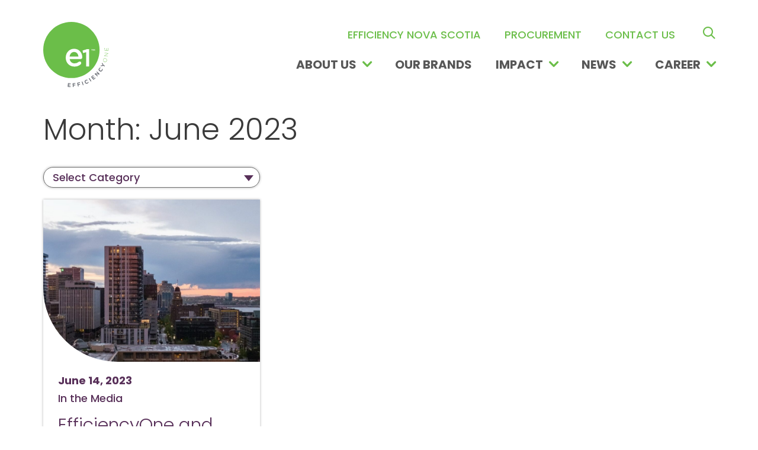

--- FILE ---
content_type: text/html; charset=UTF-8
request_url: https://www.efficiencyone.ca/2023/06/
body_size: 11495
content:
<!DOCTYPE html>
<html lang="en-US">
	<head>
		<!-- Global site tag (gtag.js) - Google Analytics -->
		<script async src="https://www.googletagmanager.com/gtag/js?id=UA-173954074-1"></script>
		<script>
		  window.dataLayer = window.dataLayer || [];
		  function gtag(){dataLayer.push(arguments);}
		  gtag('js', new Date());
		
		  gtag('config', 'UA-173954074-1');
		</script>
		<!-- Google Tag Manager -->
		<script>(function(w,d,s,l,i){w[l]=w[l]||[];w[l].push({'gtm.start':
		new Date().getTime(),event:'gtm.js'});var f=d.getElementsByTagName(s)[0],
		j=d.createElement(s),dl=l!='dataLayer'?'&l='+l:'';j.async=true;j.src=
		'https://www.googletagmanager.com/gtm.js?id='+i+dl;f.parentNode.insertBefore(j,f);
		})(window,document,'script','dataLayer','GTM-W2C4FQZ');</script>
		<!-- End Google Tag Manager -->
		<!-- set the viewport width and initial-scale on mobile devices -->
		<meta name="viewport" content="width=device-width, initial-scale=1.0">
		<!-- set the encoding of your site -->
		<meta charset="UTF-8">
		<!-- include custom JavaScript -->
		<script type="text/javascript">
			var pathInfo = {
				base: 'https://www.efficiencyone.ca/wp-content/themes/efficiencyone/',
				css: 'css/',
				js: 'js/',
				swf: 'swf/',
			}
		</script>
		<title>June 2023 &#8211; EfficiencyOne</title>
<meta name='robots' content='max-image-preview:large' />
<link rel='dns-prefetch' href='//cdnjs.cloudflare.com' />
<link rel='dns-prefetch' href='//fonts.googleapis.com' />
<link rel='dns-prefetch' href='//fonts.gstatic.com' />
<link rel="alternate" type="application/rss+xml" title="EfficiencyOne &raquo; Feed" href="https://www.efficiencyone.ca/feed/" />
<link rel="alternate" type="application/rss+xml" title="EfficiencyOne &raquo; Comments Feed" href="https://www.efficiencyone.ca/comments/feed/" />
<style id='wp-img-auto-sizes-contain-inline-css' type='text/css'>
img:is([sizes=auto i],[sizes^="auto," i]){contain-intrinsic-size:3000px 1500px}
/*# sourceURL=wp-img-auto-sizes-contain-inline-css */
</style>
<style id='wp-emoji-styles-inline-css' type='text/css'>

	img.wp-smiley, img.emoji {
		display: inline !important;
		border: none !important;
		box-shadow: none !important;
		height: 1em !important;
		width: 1em !important;
		margin: 0 0.07em !important;
		vertical-align: -0.1em !important;
		background: none !important;
		padding: 0 !important;
	}
/*# sourceURL=wp-emoji-styles-inline-css */
</style>
<style id='wp-block-library-inline-css' type='text/css'>
:root{--wp-block-synced-color:#7a00df;--wp-block-synced-color--rgb:122,0,223;--wp-bound-block-color:var(--wp-block-synced-color);--wp-editor-canvas-background:#ddd;--wp-admin-theme-color:#007cba;--wp-admin-theme-color--rgb:0,124,186;--wp-admin-theme-color-darker-10:#006ba1;--wp-admin-theme-color-darker-10--rgb:0,107,160.5;--wp-admin-theme-color-darker-20:#005a87;--wp-admin-theme-color-darker-20--rgb:0,90,135;--wp-admin-border-width-focus:2px}@media (min-resolution:192dpi){:root{--wp-admin-border-width-focus:1.5px}}.wp-element-button{cursor:pointer}:root .has-very-light-gray-background-color{background-color:#eee}:root .has-very-dark-gray-background-color{background-color:#313131}:root .has-very-light-gray-color{color:#eee}:root .has-very-dark-gray-color{color:#313131}:root .has-vivid-green-cyan-to-vivid-cyan-blue-gradient-background{background:linear-gradient(135deg,#00d084,#0693e3)}:root .has-purple-crush-gradient-background{background:linear-gradient(135deg,#34e2e4,#4721fb 50%,#ab1dfe)}:root .has-hazy-dawn-gradient-background{background:linear-gradient(135deg,#faaca8,#dad0ec)}:root .has-subdued-olive-gradient-background{background:linear-gradient(135deg,#fafae1,#67a671)}:root .has-atomic-cream-gradient-background{background:linear-gradient(135deg,#fdd79a,#004a59)}:root .has-nightshade-gradient-background{background:linear-gradient(135deg,#330968,#31cdcf)}:root .has-midnight-gradient-background{background:linear-gradient(135deg,#020381,#2874fc)}:root{--wp--preset--font-size--normal:16px;--wp--preset--font-size--huge:42px}.has-regular-font-size{font-size:1em}.has-larger-font-size{font-size:2.625em}.has-normal-font-size{font-size:var(--wp--preset--font-size--normal)}.has-huge-font-size{font-size:var(--wp--preset--font-size--huge)}.has-text-align-center{text-align:center}.has-text-align-left{text-align:left}.has-text-align-right{text-align:right}.has-fit-text{white-space:nowrap!important}#end-resizable-editor-section{display:none}.aligncenter{clear:both}.items-justified-left{justify-content:flex-start}.items-justified-center{justify-content:center}.items-justified-right{justify-content:flex-end}.items-justified-space-between{justify-content:space-between}.screen-reader-text{border:0;clip-path:inset(50%);height:1px;margin:-1px;overflow:hidden;padding:0;position:absolute;width:1px;word-wrap:normal!important}.screen-reader-text:focus{background-color:#ddd;clip-path:none;color:#444;display:block;font-size:1em;height:auto;left:5px;line-height:normal;padding:15px 23px 14px;text-decoration:none;top:5px;width:auto;z-index:100000}html :where(.has-border-color){border-style:solid}html :where([style*=border-top-color]){border-top-style:solid}html :where([style*=border-right-color]){border-right-style:solid}html :where([style*=border-bottom-color]){border-bottom-style:solid}html :where([style*=border-left-color]){border-left-style:solid}html :where([style*=border-width]){border-style:solid}html :where([style*=border-top-width]){border-top-style:solid}html :where([style*=border-right-width]){border-right-style:solid}html :where([style*=border-bottom-width]){border-bottom-style:solid}html :where([style*=border-left-width]){border-left-style:solid}html :where(img[class*=wp-image-]){height:auto;max-width:100%}:where(figure){margin:0 0 1em}html :where(.is-position-sticky){--wp-admin--admin-bar--position-offset:var(--wp-admin--admin-bar--height,0px)}@media screen and (max-width:600px){html :where(.is-position-sticky){--wp-admin--admin-bar--position-offset:0px}}

/*# sourceURL=wp-block-library-inline-css */
</style><style id='wp-block-paragraph-inline-css' type='text/css'>
.is-small-text{font-size:.875em}.is-regular-text{font-size:1em}.is-large-text{font-size:2.25em}.is-larger-text{font-size:3em}.has-drop-cap:not(:focus):first-letter{float:left;font-size:8.4em;font-style:normal;font-weight:100;line-height:.68;margin:.05em .1em 0 0;text-transform:uppercase}body.rtl .has-drop-cap:not(:focus):first-letter{float:none;margin-left:.1em}p.has-drop-cap.has-background{overflow:hidden}:root :where(p.has-background){padding:1.25em 2.375em}:where(p.has-text-color:not(.has-link-color)) a{color:inherit}p.has-text-align-left[style*="writing-mode:vertical-lr"],p.has-text-align-right[style*="writing-mode:vertical-rl"]{rotate:180deg}
/*# sourceURL=https://www.efficiencyone.ca/wp-includes/blocks/paragraph/style.min.css */
</style>
<style id='global-styles-inline-css' type='text/css'>
:root{--wp--preset--aspect-ratio--square: 1;--wp--preset--aspect-ratio--4-3: 4/3;--wp--preset--aspect-ratio--3-4: 3/4;--wp--preset--aspect-ratio--3-2: 3/2;--wp--preset--aspect-ratio--2-3: 2/3;--wp--preset--aspect-ratio--16-9: 16/9;--wp--preset--aspect-ratio--9-16: 9/16;--wp--preset--color--black: #000000;--wp--preset--color--cyan-bluish-gray: #abb8c3;--wp--preset--color--white: #ffffff;--wp--preset--color--pale-pink: #f78da7;--wp--preset--color--vivid-red: #cf2e2e;--wp--preset--color--luminous-vivid-orange: #ff6900;--wp--preset--color--luminous-vivid-amber: #fcb900;--wp--preset--color--light-green-cyan: #7bdcb5;--wp--preset--color--vivid-green-cyan: #00d084;--wp--preset--color--pale-cyan-blue: #8ed1fc;--wp--preset--color--vivid-cyan-blue: #0693e3;--wp--preset--color--vivid-purple: #9b51e0;--wp--preset--gradient--vivid-cyan-blue-to-vivid-purple: linear-gradient(135deg,rgb(6,147,227) 0%,rgb(155,81,224) 100%);--wp--preset--gradient--light-green-cyan-to-vivid-green-cyan: linear-gradient(135deg,rgb(122,220,180) 0%,rgb(0,208,130) 100%);--wp--preset--gradient--luminous-vivid-amber-to-luminous-vivid-orange: linear-gradient(135deg,rgb(252,185,0) 0%,rgb(255,105,0) 100%);--wp--preset--gradient--luminous-vivid-orange-to-vivid-red: linear-gradient(135deg,rgb(255,105,0) 0%,rgb(207,46,46) 100%);--wp--preset--gradient--very-light-gray-to-cyan-bluish-gray: linear-gradient(135deg,rgb(238,238,238) 0%,rgb(169,184,195) 100%);--wp--preset--gradient--cool-to-warm-spectrum: linear-gradient(135deg,rgb(74,234,220) 0%,rgb(151,120,209) 20%,rgb(207,42,186) 40%,rgb(238,44,130) 60%,rgb(251,105,98) 80%,rgb(254,248,76) 100%);--wp--preset--gradient--blush-light-purple: linear-gradient(135deg,rgb(255,206,236) 0%,rgb(152,150,240) 100%);--wp--preset--gradient--blush-bordeaux: linear-gradient(135deg,rgb(254,205,165) 0%,rgb(254,45,45) 50%,rgb(107,0,62) 100%);--wp--preset--gradient--luminous-dusk: linear-gradient(135deg,rgb(255,203,112) 0%,rgb(199,81,192) 50%,rgb(65,88,208) 100%);--wp--preset--gradient--pale-ocean: linear-gradient(135deg,rgb(255,245,203) 0%,rgb(182,227,212) 50%,rgb(51,167,181) 100%);--wp--preset--gradient--electric-grass: linear-gradient(135deg,rgb(202,248,128) 0%,rgb(113,206,126) 100%);--wp--preset--gradient--midnight: linear-gradient(135deg,rgb(2,3,129) 0%,rgb(40,116,252) 100%);--wp--preset--font-size--small: 13px;--wp--preset--font-size--medium: 20px;--wp--preset--font-size--large: 36px;--wp--preset--font-size--x-large: 42px;--wp--preset--spacing--20: 0.44rem;--wp--preset--spacing--30: 0.67rem;--wp--preset--spacing--40: 1rem;--wp--preset--spacing--50: 1.5rem;--wp--preset--spacing--60: 2.25rem;--wp--preset--spacing--70: 3.38rem;--wp--preset--spacing--80: 5.06rem;--wp--preset--shadow--natural: 6px 6px 9px rgba(0, 0, 0, 0.2);--wp--preset--shadow--deep: 12px 12px 50px rgba(0, 0, 0, 0.4);--wp--preset--shadow--sharp: 6px 6px 0px rgba(0, 0, 0, 0.2);--wp--preset--shadow--outlined: 6px 6px 0px -3px rgb(255, 255, 255), 6px 6px rgb(0, 0, 0);--wp--preset--shadow--crisp: 6px 6px 0px rgb(0, 0, 0);}:where(.is-layout-flex){gap: 0.5em;}:where(.is-layout-grid){gap: 0.5em;}body .is-layout-flex{display: flex;}.is-layout-flex{flex-wrap: wrap;align-items: center;}.is-layout-flex > :is(*, div){margin: 0;}body .is-layout-grid{display: grid;}.is-layout-grid > :is(*, div){margin: 0;}:where(.wp-block-columns.is-layout-flex){gap: 2em;}:where(.wp-block-columns.is-layout-grid){gap: 2em;}:where(.wp-block-post-template.is-layout-flex){gap: 1.25em;}:where(.wp-block-post-template.is-layout-grid){gap: 1.25em;}.has-black-color{color: var(--wp--preset--color--black) !important;}.has-cyan-bluish-gray-color{color: var(--wp--preset--color--cyan-bluish-gray) !important;}.has-white-color{color: var(--wp--preset--color--white) !important;}.has-pale-pink-color{color: var(--wp--preset--color--pale-pink) !important;}.has-vivid-red-color{color: var(--wp--preset--color--vivid-red) !important;}.has-luminous-vivid-orange-color{color: var(--wp--preset--color--luminous-vivid-orange) !important;}.has-luminous-vivid-amber-color{color: var(--wp--preset--color--luminous-vivid-amber) !important;}.has-light-green-cyan-color{color: var(--wp--preset--color--light-green-cyan) !important;}.has-vivid-green-cyan-color{color: var(--wp--preset--color--vivid-green-cyan) !important;}.has-pale-cyan-blue-color{color: var(--wp--preset--color--pale-cyan-blue) !important;}.has-vivid-cyan-blue-color{color: var(--wp--preset--color--vivid-cyan-blue) !important;}.has-vivid-purple-color{color: var(--wp--preset--color--vivid-purple) !important;}.has-black-background-color{background-color: var(--wp--preset--color--black) !important;}.has-cyan-bluish-gray-background-color{background-color: var(--wp--preset--color--cyan-bluish-gray) !important;}.has-white-background-color{background-color: var(--wp--preset--color--white) !important;}.has-pale-pink-background-color{background-color: var(--wp--preset--color--pale-pink) !important;}.has-vivid-red-background-color{background-color: var(--wp--preset--color--vivid-red) !important;}.has-luminous-vivid-orange-background-color{background-color: var(--wp--preset--color--luminous-vivid-orange) !important;}.has-luminous-vivid-amber-background-color{background-color: var(--wp--preset--color--luminous-vivid-amber) !important;}.has-light-green-cyan-background-color{background-color: var(--wp--preset--color--light-green-cyan) !important;}.has-vivid-green-cyan-background-color{background-color: var(--wp--preset--color--vivid-green-cyan) !important;}.has-pale-cyan-blue-background-color{background-color: var(--wp--preset--color--pale-cyan-blue) !important;}.has-vivid-cyan-blue-background-color{background-color: var(--wp--preset--color--vivid-cyan-blue) !important;}.has-vivid-purple-background-color{background-color: var(--wp--preset--color--vivid-purple) !important;}.has-black-border-color{border-color: var(--wp--preset--color--black) !important;}.has-cyan-bluish-gray-border-color{border-color: var(--wp--preset--color--cyan-bluish-gray) !important;}.has-white-border-color{border-color: var(--wp--preset--color--white) !important;}.has-pale-pink-border-color{border-color: var(--wp--preset--color--pale-pink) !important;}.has-vivid-red-border-color{border-color: var(--wp--preset--color--vivid-red) !important;}.has-luminous-vivid-orange-border-color{border-color: var(--wp--preset--color--luminous-vivid-orange) !important;}.has-luminous-vivid-amber-border-color{border-color: var(--wp--preset--color--luminous-vivid-amber) !important;}.has-light-green-cyan-border-color{border-color: var(--wp--preset--color--light-green-cyan) !important;}.has-vivid-green-cyan-border-color{border-color: var(--wp--preset--color--vivid-green-cyan) !important;}.has-pale-cyan-blue-border-color{border-color: var(--wp--preset--color--pale-cyan-blue) !important;}.has-vivid-cyan-blue-border-color{border-color: var(--wp--preset--color--vivid-cyan-blue) !important;}.has-vivid-purple-border-color{border-color: var(--wp--preset--color--vivid-purple) !important;}.has-vivid-cyan-blue-to-vivid-purple-gradient-background{background: var(--wp--preset--gradient--vivid-cyan-blue-to-vivid-purple) !important;}.has-light-green-cyan-to-vivid-green-cyan-gradient-background{background: var(--wp--preset--gradient--light-green-cyan-to-vivid-green-cyan) !important;}.has-luminous-vivid-amber-to-luminous-vivid-orange-gradient-background{background: var(--wp--preset--gradient--luminous-vivid-amber-to-luminous-vivid-orange) !important;}.has-luminous-vivid-orange-to-vivid-red-gradient-background{background: var(--wp--preset--gradient--luminous-vivid-orange-to-vivid-red) !important;}.has-very-light-gray-to-cyan-bluish-gray-gradient-background{background: var(--wp--preset--gradient--very-light-gray-to-cyan-bluish-gray) !important;}.has-cool-to-warm-spectrum-gradient-background{background: var(--wp--preset--gradient--cool-to-warm-spectrum) !important;}.has-blush-light-purple-gradient-background{background: var(--wp--preset--gradient--blush-light-purple) !important;}.has-blush-bordeaux-gradient-background{background: var(--wp--preset--gradient--blush-bordeaux) !important;}.has-luminous-dusk-gradient-background{background: var(--wp--preset--gradient--luminous-dusk) !important;}.has-pale-ocean-gradient-background{background: var(--wp--preset--gradient--pale-ocean) !important;}.has-electric-grass-gradient-background{background: var(--wp--preset--gradient--electric-grass) !important;}.has-midnight-gradient-background{background: var(--wp--preset--gradient--midnight) !important;}.has-small-font-size{font-size: var(--wp--preset--font-size--small) !important;}.has-medium-font-size{font-size: var(--wp--preset--font-size--medium) !important;}.has-large-font-size{font-size: var(--wp--preset--font-size--large) !important;}.has-x-large-font-size{font-size: var(--wp--preset--font-size--x-large) !important;}
/*# sourceURL=global-styles-inline-css */
</style>

<style id='classic-theme-styles-inline-css' type='text/css'>
/*! This file is auto-generated */
.wp-block-button__link{color:#fff;background-color:#32373c;border-radius:9999px;box-shadow:none;text-decoration:none;padding:calc(.667em + 2px) calc(1.333em + 2px);font-size:1.125em}.wp-block-file__button{background:#32373c;color:#fff;text-decoration:none}
/*# sourceURL=/wp-includes/css/classic-themes.min.css */
</style>
<link rel='stylesheet' id='google-fonts-css' href='https://fonts.googleapis.com/css2?family=Poppins%3Awght%40300%3B500%3B700&#038;display=swap&#038;ver=6.9' type='text/css' media='all' />
<link rel='stylesheet' id='gstatic-fonts-css' href='https://fonts.gstatic.com?ver=6.9' type='text/css' media='all' />
<link rel='stylesheet' id='bootstrap-styles-css' href='https://www.efficiencyone.ca/wp-content/themes/efficiencyone/css/bootstrap.css?ver=6.9' type='text/css' media='all' />
<link rel='stylesheet' id='base-style-css' href='https://www.efficiencyone.ca/wp-content/themes/efficiencyone/style.css?ver=6.9' type='text/css' media='all' />
<link rel='stylesheet' id='base-theme-css' href='https://www.efficiencyone.ca/wp-content/themes/efficiencyone/theme.css?ver=6.9' type='text/css' media='all' />
<script type="text/javascript" src="https://www.efficiencyone.ca/wp-includes/js/jquery/jquery.min.js?ver=3.7.1" id="jquery-core-js"></script>
<script type="text/javascript" src="https://www.efficiencyone.ca/wp-includes/js/jquery/jquery-migrate.min.js?ver=3.4.1" id="jquery-migrate-js"></script>
<script type="text/javascript" id="file_uploads_nfpluginsettings-js-extra">
/* <![CDATA[ */
var params = {"clearLogRestUrl":"https://www.efficiencyone.ca/wp-json/nf-file-uploads/debug-log/delete-all","clearLogButtonId":"file_uploads_clear_debug_logger","downloadLogRestUrl":"https://www.efficiencyone.ca/wp-json/nf-file-uploads/debug-log/get-all","downloadLogButtonId":"file_uploads_download_debug_logger"};
//# sourceURL=file_uploads_nfpluginsettings-js-extra
/* ]]> */
</script>
<script type="text/javascript" src="https://www.efficiencyone.ca/wp-content/plugins/ninja-forms-uploads/assets/js/nfpluginsettings.js?ver=3.3.23" id="file_uploads_nfpluginsettings-js"></script>
<script type="text/javascript" src="https://www.efficiencyone.ca/wp-content/themes/efficiencyone/js/api.js?ver=6.9" id="api-js"></script>
<script type="text/javascript" src="https://www.efficiencyone.ca/wp-content/themes/efficiencyone/js/main.js?ver=6.9" id="main-js"></script>
<link rel="https://api.w.org/" href="https://www.efficiencyone.ca/wp-json/" /><link rel="EditURI" type="application/rsd+xml" title="RSD" href="https://www.efficiencyone.ca/xmlrpc.php?rsd" />
<style type="text/css">.recentcomments a{display:inline !important;padding:0 !important;margin:0 !important;}</style><link rel="icon" href="https://ens-efficiency-one-prod-offload-647701102377-ca-central-1.s3.ca-central-1.amazonaws.com/wp-content/uploads/2021/04/26105624/cropped-apple-touch-icon-32x32.png" sizes="32x32" />
<link rel="icon" href="https://ens-efficiency-one-prod-offload-647701102377-ca-central-1.s3.ca-central-1.amazonaws.com/wp-content/uploads/2021/04/26105624/cropped-apple-touch-icon-192x192.png" sizes="192x192" />
<link rel="apple-touch-icon" href="https://ens-efficiency-one-prod-offload-647701102377-ca-central-1.s3.ca-central-1.amazonaws.com/wp-content/uploads/2021/04/26105624/cropped-apple-touch-icon-180x180.png" />
<meta name="msapplication-TileImage" content="https://ens-efficiency-one-prod-offload-647701102377-ca-central-1.s3.ca-central-1.amazonaws.com/wp-content/uploads/2021/04/26105624/cropped-apple-touch-icon-270x270.png" />
	</head>
	<body class="archive date wp-theme-efficiencyone">
		<!-- Google Tag Manager (noscript) -->
		<noscript><iframe src="https://www.googletagmanager.com/ns.html?id=GTM-W2C4FQZ"
		height="0" width="0" style="display:none;visibility:hidden"></iframe></noscript>
		<!-- End Google Tag Manager (noscript) -->
		<div id="wrapper">
			<!-- header of the page -->
			<header id="header" class="">
				<div class="container">
					<div class="logo logo-green">
						<a href="https://www.efficiencyone.ca">
							<svg id="Layer_1" data-name="Layer 1" xmlns="http://www.w3.org/2000/svg" viewBox="0 0 439.55 440.93"><defs><style>.cls-1{fill:#6bbe49}.cls-2{fill:#555962}.cls-3{fill:#fff}</style></defs><path class="cls-1" d="M240.31 49.53c-105 0-190.08 85.11-190.08 190.08s85.1 190.08 190.08 190.08 190.07-85.1 190.07-190.08-85.1-190.08-190.07-190.08" transform="translate(-50.23 -49.53)"/><path class="cls-2" d="M215.83 487.17l1.29-20.69a2.2 2.2 0 012.37-2.09l14.62.91a2 2 0 01-.25 3.95l-12.43-.77L221 475l10.82.67a2 2 0 011.85 2.14 2 2 0 01-2.09 1.81l-10.8-.62-.42 6.75 12.61.79a2 2 0 011.86 2.1 2 2 0 01-2.11 1.85l-14.8-.92a2.2 2.2 0 01-2.09-2.37M248.89 467.46a2.2 2.2 0 012.06-2.4L265.6 464a2 2 0 01.31 4l-12.47.94.53 6.86 10.84-.82a2 2 0 11.31 4l-10.84.83.62 8.22a2.22 2.22 0 01-4.42.33zM279.94 464.13a2.19 2.19 0 011.71-2.65l14.35-3.11a2 2 0 01.85 3.94l-12.2 2.69 1.45 6.72 10.63-2.29a2 2 0 01.85 3.94L287 475.62l1.75 8.05a2.22 2.22 0 01-4.33.94zM310.56 456.1a2.21 2.21 0 014.19-1.41l6.76 20.05a2.22 2.22 0 01-4.2 1.41zM331.91 459.8v-.07a12.75 12.75 0 016.09-17.35 13.2 13.2 0 019-1.14 2.21 2.21 0 011.53 1.22 2.22 2.22 0 01-2.44 3.08 9.12 9.12 0 00-6.41.53c-4.32 2.05-5.81 7.15-3.69 11.6v.07c2.12 4.45 7 6.56 11.35 4.49a9 9 0 004.65-4.88 2 2 0 011-1 2.06 2.06 0 012.79 2.7 12.87 12.87 0 01-6.8 7 12.68 12.68 0 01-17.14-6.2M359 433.68a2.22 2.22 0 013.75-2.36L374 449.23a2.22 2.22 0 01-3.75 2.36zM387.85 439.56l-13-16.17a2.2 2.2 0 01.34-3.14l11.43-9.17a2 2 0 012.48 3.09l-9.7 7.83 4.1 5.12 8.5-6.82a2 2 0 012.81.33 2 2 0 01-.34 2.75l-8.47 6.78 4.24 5.28 9.85-7.91a2 2 0 012.79.31 2 2 0 01-.3 2.78L391 439.91a2.19 2.19 0 01-3.14-.35M398.91 402.78a2.23 2.23 0 01-.13-3.16l.32-.34a2.77 2.77 0 012.51-.82l20.54 1.81-11.37-10.5a2.18 2.18 0 013-3.2l15.55 14.37a2.14 2.14 0 01.15 3.07l-.12.13a2.79 2.79 0 01-2.55.79l-21.12-1.86 11.75 10.85a2.18 2.18 0 01-3 3.2zM430.62 382.43h-.06a12.76 12.76 0 01-3.56-18.11 13.21 13.21 0 017.18-5.57 2.22 2.22 0 011.95.27 2.21 2.21 0 01-.54 3.89 9.16 9.16 0 00-5.24 3.72c-2.68 4-1.36 9.11 2.73 11.87h.06c4.08 2.76 9.35 2.1 12-1.91a9 9 0 001.52-6.57 2.08 2.08 0 01.33-1.39 2.11 2.11 0 012.87-.58 2.15 2.15 0 01.91 1.48 12.92 12.92 0 01-2.3 9.48 12.68 12.68 0 01-17.92 3.38M455.56 346.32l-14.5 2.68a2.79 2.79 0 01-1.61-.21 2.16 2.16 0 01-.95-2.94 2.58 2.58 0 012.14-1.37l12.15-2-6.07-10.82a2.53 2.53 0 01-.29-2.49 2.1 2.1 0 012.88-1 2.67 2.67 0 011.17 1.23l6.9 12.85 7.11 3.41a2.21 2.21 0 01-1.92 4z" transform="translate(-50.23 -49.53)"/><g><path class="cls-1" d="M470.36 298.43h-.06c-6-1.78-12.16 1.11-13.93 7.08s1.78 11.68 7.75 13.46h.07c6 1.77 12.16-1.12 13.93-7.09s-1.78-11.68-7.76-13.45m-6.66 22.42h-.07c-6.58-2-11-8.58-8.86-15.89s9.42-10.38 16-8.42h.08c6.58 2 11 8.58 8.86 15.89s-9.43 10.38-16 8.42" transform="translate(-50.23 -49.53)"/><path class="cls-1" d="M411.15 230.2l.23-1.75 23.91-14.51-21.75-2.73.23-1.79 25 3.15-.18 1.39-24.43 14.8 22.21 2.81-.22 1.78-25-3.15zM414.35 194.66l-.43-17.92 1.73-.05.38 16.06 9.9-.23-.34-14.44 1.73-.04.34 14.44 10.12-.24-.39-16.24 1.73-.04.43 18.11-25.2.59z"/></g><g><path class="cls-3" d="M287.68 283.53c-1.75-17.08-11.82-30.44-29.34-30.44-16.21 0-27.59 12.48-30 30.44zm-26.28 68.53c-33.5 0-59.34-24.3-59.34-60v-.44c0-33.07 23.43-60.22 56.5-60.22 36.78 0 55 30.22 55 56.93A12.39 12.39 0 01301 301h-72.44c2.84 18.83 16.2 29.34 33.28 29.34a41.54 41.54 0 0027.37-10.07 9.89 9.89 0 016.79-2.37 10.43 10.43 0 0110.51 10.73 11.6 11.6 0 01-3.5 8.11c-10.52 9.41-23.65 15.32-41.61 15.32" transform="translate(-50.23 -49.53)"/><path class="cls-3" d="M289.82 204.96l-20.43 5.82-4.21-16.62 30.48-9.97h13.94v117.16h-19.78v-96.39z"/></g><g><path class="cls-3" d="M379.11 236.09h-3.78v-1.94H385v1.94h-3.78v10h-2.1zM387.2 234.15h2.23l3.62 5.63 3.62-5.63h2.22v11.9h-2.09v-8.53l-3.75 5.61H393l-3.72-5.58v8.5h-2.08z" transform="translate(-50.23 -49.53)"/></g></svg>
						</a>
					</div>
					<nav class="main-nav">
						<a href="#" class="nav-opener">
							<span></span>
						</a>
						<div class="nav-drop">
							<div class="drop-inner">
								<ul id="navigation" class="nav-menu"><li id="menu-item-61" class="menu-item menu-item-type-custom menu-item-object-custom menu-item-has-children drop-holder menu-item-61"><a href="#"data-toggle="dropdown" aria-haspopup="true">About Us</a>
<div class="dropdown-menu"><ul>
	<li id="menu-item-1051" class="menu-item menu-item-type-post_type menu-item-object-page menu-item-1051"><a href="https://www.efficiencyone.ca/about-us/who-we-are/">About EfficiencyOne</a></li>
	<li id="menu-item-1560" class="menu-item menu-item-type-post_type menu-item-object-page menu-item-1560"><a href="https://www.efficiencyone.ca/about-us/values/">Strategic Plan</a></li>
	<li id="menu-item-4765" class="menu-item menu-item-type-post_type menu-item-object-page menu-item-4765"><a href="https://www.efficiencyone.ca/about-us/indigenous-reconciliation/">Indigenous Reconciliation</a></li>
	<li id="menu-item-3396" class="menu-item menu-item-type-post_type menu-item-object-page menu-item-3396"><a href="https://www.efficiencyone.ca/impact/annual-report/environmental-social-and-governance/">Environmental, Social and Governance</a></li>
	<li id="menu-item-1127" class="menu-item menu-item-type-post_type menu-item-object-page menu-item-1127"><a href="https://www.efficiencyone.ca/about-us/awards/">Awards</a></li>
	<li id="menu-item-1088" class="menu-item menu-item-type-post_type menu-item-object-page menu-item-has-children menu-item-1088"><a href="https://www.efficiencyone.ca/about-us/leadership/">Leadership</a>
	<div><ul>
		<li id="menu-item-1145" class="menu-item menu-item-type-post_type menu-item-object-page menu-item-1145"><a href="https://www.efficiencyone.ca/about-us/leadership/board-of-directors/">Board of Directors</a></li>
		<li id="menu-item-1146" class="menu-item menu-item-type-post_type menu-item-object-page menu-item-1146"><a href="https://www.efficiencyone.ca/about-us/leadership/team/">Leadership Team</a></li>
	</ul>
</li>
</ul></div>
</li>
<li id="menu-item-1153" class="menu-item menu-item-type-post_type menu-item-object-page menu-item-1153"><a href="https://www.efficiencyone.ca/brands/">Our Brands</a></li>
<li id="menu-item-74" class="menu-item menu-item-type-custom menu-item-object-custom menu-item-has-children drop-holder menu-item-74"><a href="#"data-toggle="dropdown" aria-haspopup="true">Impact</a>
<div class="dropdown-menu"><ul>
	<li id="menu-item-918" class="menu-item menu-item-type-post_type menu-item-object-page menu-item-918"><a href="https://www.efficiencyone.ca/impact/">Impact</a></li>
	<li id="menu-item-3306" class="menu-item menu-item-type-post_type menu-item-object-page menu-item-3306"><a href="https://www.efficiencyone.ca/impact/annual-report/">Annual Report</a></li>
	<li id="menu-item-2712" class="menu-item menu-item-type-post_type menu-item-object-page menu-item-2712"><a href="https://www.efficiencyone.ca/2023-2025-demand-side-management-plan/">2023-2025 Demand Side Management Plan</a></li>
	<li id="menu-item-1584" class="menu-item menu-item-type-post_type menu-item-object-page menu-item-1584"><a href="https://www.efficiencyone.ca/impact/business-plan/">Business Plan</a></li>
	<li id="menu-item-952" class="menu-item menu-item-type-post_type menu-item-object-page menu-item-952"><a href="https://www.efficiencyone.ca/impact/financial/">Financials</a></li>
	<li id="menu-item-4667" class="menu-item menu-item-type-post_type menu-item-object-page menu-item-4667"><a href="https://www.efficiencyone.ca/impact/regulatory-matters/">Regulatory Matters</a></li>
	<li id="menu-item-2345" class="menu-item menu-item-type-post_type menu-item-object-page menu-item-2345"><a href="https://www.efficiencyone.ca/impact/white-paper-2050-net-zero-carbon-nova-scotia/">White Paper – 2050: Net-Zero Carbon Nova Scotia</a></li>
	<li id="menu-item-3684" class="menu-item menu-item-type-post_type menu-item-object-page menu-item-3684"><a href="https://www.efficiencyone.ca/impact/remote-energy-assessments-for-residential-homes/">Remote Energy Assessments for Residential Homes</a></li>
	<li id="menu-item-3703" class="menu-item menu-item-type-post_type menu-item-object-page menu-item-3703"><a href="https://www.efficiencyone.ca/deep-energy-retrofits-in-nova-scotia/">Deep Energy Retrofits in Nova Scotia</a></li>
	<li id="menu-item-3709" class="menu-item menu-item-type-post_type menu-item-object-page menu-item-3709"><a href="https://www.efficiencyone.ca/energy-poverty-and-an-equitable-transition-to-a-net-zero-carbon-future-in-nova-scotia/">Energy Poverty and an Equitable Transition to a Net-Zero Carbon Future in Nova Scotia</a></li>
</ul></div>
</li>
<li id="menu-item-81" class="menu-item menu-item-type-custom menu-item-object-custom menu-item-has-children drop-holder menu-item-81"><a href="#"data-toggle="dropdown" aria-haspopup="true">News</a>
<div class="dropdown-menu"><ul>
	<li id="menu-item-1322" class="menu-item menu-item-type-post_type menu-item-object-page menu-item-1322"><a href="https://www.efficiencyone.ca/news-events/">News</a></li>
	<li id="menu-item-1372" class="menu-item menu-item-type-taxonomy menu-item-object-category menu-item-1372"><a href="https://www.efficiencyone.ca/category/media/">IN THE MEDIA</a></li>
	<li id="menu-item-1373" class="menu-item menu-item-type-taxonomy menu-item-object-category menu-item-1373"><a href="https://www.efficiencyone.ca/category/success-stories/">SUCCESS STORIES</a></li>
	<li id="menu-item-2436" class="menu-item menu-item-type-post_type menu-item-object-page menu-item-2436"><a href="https://www.efficiencyone.ca/green-careers-info-session/">Green Careers Virtual Info Session</a></li>
</ul></div>
</li>
<li id="menu-item-86" class="menu-item menu-item-type-custom menu-item-object-custom menu-item-has-children drop-holder menu-item-86"><a href="#"data-toggle="dropdown" aria-haspopup="true">Career</a>
<div class="dropdown-menu"><ul>
	<li id="menu-item-1202" class="menu-item menu-item-type-post_type menu-item-object-page menu-item-1202"><a href="https://www.efficiencyone.ca/careers/life-at-e1/">Life at e1</a></li>
	<li id="menu-item-1182" class="menu-item menu-item-type-post_type menu-item-object-page menu-item-1182"><a href="https://www.efficiencyone.ca/careers/our-community/">Our Community</a></li>
	<li id="menu-item-1225" class="menu-item menu-item-type-post_type menu-item-object-page menu-item-1225"><a href="https://www.efficiencyone.ca/careers/benefits/">Benefits</a></li>
	<li id="menu-item-1247" class="menu-item menu-item-type-post_type menu-item-object-page menu-item-1247"><a href="https://www.efficiencyone.ca/careers/job-opportunities/">Job Opportunities</a></li>
	<li id="menu-item-3094" class="menu-item menu-item-type-post_type menu-item-object-page menu-item-3094"><a href="https://www.efficiencyone.ca/careers/partner-opportunities/">Partner Job Opportunities</a></li>
	<li id="menu-item-1285" class="menu-item menu-item-type-post_type menu-item-object-page menu-item-1285"><a href="https://www.efficiencyone.ca/careers/co-op-early-career/">Co-op and Early Career</a></li>
	<li id="menu-item-2990" class="menu-item menu-item-type-post_type menu-item-object-page menu-item-2990"><a href="https://www.efficiencyone.ca/careers/employee-spotlights/">Employee Spotlights</a></li>
</ul></div>
</li>
</ul>								<div class="header-holder">
																			<ul id="links-header" class="links-header"><li id="menu-item-1307" class="menu-item menu-item-type-post_type menu-item-object-page menu-item-1307"><a href="https://www.efficiencyone.ca/contact/">Contact us</a></li>
<li id="menu-item-1602" class="menu-item menu-item-type-post_type menu-item-object-page menu-item-1602"><a href="https://www.efficiencyone.ca/procurement/">Procurement</a></li>
<li id="menu-item-3533" class="menu-item menu-item-type-custom menu-item-object-custom menu-item-3533"><a href="https://www.efficiencyns.ca/">Efficiency Nova Scotia</a></li>
</ul>										<div class="search-wrap popup-holder">
	<a href="#" class="search-button open d-none d-md-inline">
		<span class="sr-only">search opener</span>
		<i class="icon-search"></i>
	</a>
	<div class="popup">
		<div class="decor-holder">
			<div class="decor left-third top">
				<img src="https://www.efficiencyone.ca/wp-content/themes/efficiencyone/images/img-decor01.svg" alt="decor image" aria-hidden="true" />
			</div>
			<div class="decor left bottom">
				<img src="https://www.efficiencyone.ca/wp-content/themes/efficiencyone/images/img-decor02.svg" alt="decor image" aria-hidden="true" />
			</div>
			<div class="decor right bottom">
				<img src="https://www.efficiencyone.ca/wp-content/themes/efficiencyone/images/img-decor03.svg" alt="decor image" aria-hidden="true" />
			</div>
		</div>
		<form method="get" class="header-search-form search-form" action="https://www.efficiencyone.ca" >
	<div class="field-wrap">
		<label class="sr-only" for="search-input">search</label>
		<input class="form-control" id="search-input" type="search" name="s" placeholder="Search" value="" />
		<button type="submit">
			<i class="icon-search"></i>
		</button>
		<a class="search-button close" href="#">
			<span class="sr-only">search close</span>
			<i class="icon-close"></i>
		</a>
	</div>
</form>	</div>
</div>																	</div>
							</div>
						</div>
					</nav>
				</div>
			</header>
			<!-- contain main informative part of the site -->
			<main id="main">			<div class="intro-section intro-lg">
			<div class="container">
				<div class="heading-holder">
					<h1>Month: <span>June 2023</span></h1>
				</div>
			</div>
		</div>
		<div class="section pt-md-0">
			<div class="decor-holder">
				<div class="decor left-secondary top" style="top: 55px;">
					<img src="https://www.efficiencyone.ca/wp-content/themes/efficiencyone/images/img-decor32.svg" alt="decor image" aria-hidden="true">
				</div>
				<div class="decor left top" style="top: 52%;">
					<img src="https://www.efficiencyone.ca/wp-content/themes/efficiencyone/images/img-decor36.svg" alt="decor image" aria-hidden="true">
				</div>
				<div class="decor right top" style="top: 18%;">
					<img src="https://www.efficiencyone.ca/wp-content/themes/efficiencyone/images/img-decor30.svg" alt="decor image" aria-hidden="true">
				</div>
				<div class="decor right-secondary bottom">
					<img src="https://www.efficiencyone.ca/wp-content/themes/efficiencyone/images/img-decor31.svg" alt="decor image" aria-hidden="true">
				</div>
			</div>
			<div class="container">
				<div>
											<div class="filter-box">
							<div class="row">
								<div class="col-sm-9 col-md-8 col-lg-5 col-xl-4 widget_categories" id="categories-3"><h3>Categories</h3><form action="https://www.efficiencyone.ca" method="get"><label class="screen-reader-text" for="cat">Categories</label><select  name='cat' id='cat' class='postform'>
	<option value='-1'>Select Category</option>
	<option class="level-0" value="11">Events</option>
	<option class="level-0" value="9">In the Media</option>
	<option class="level-0" value="10">Success Stories</option>
</select>
</form><script type="text/javascript">
/* <![CDATA[ */

( ( dropdownId ) => {
	const dropdown = document.getElementById( dropdownId );
	function onSelectChange() {
		setTimeout( () => {
			if ( 'escape' === dropdown.dataset.lastkey ) {
				return;
			}
			if ( dropdown.value && parseInt( dropdown.value ) > 0 && dropdown instanceof HTMLSelectElement ) {
				dropdown.parentElement.submit();
			}
		}, 250 );
	}
	function onKeyUp( event ) {
		if ( 'Escape' === event.key ) {
			dropdown.dataset.lastkey = 'escape';
		} else {
			delete dropdown.dataset.lastkey;
		}
	}
	function onClick() {
		delete dropdown.dataset.lastkey;
	}
	dropdown.addEventListener( 'keyup', onKeyUp );
	dropdown.addEventListener( 'click', onClick );
	dropdown.addEventListener( 'change', onSelectChange );
})( "cat" );

//# sourceURL=WP_Widget_Categories%3A%3Awidget
/* ]]> */
</script>
</div>							</div>
						</div>
										<div>
						<div class="row cards-holder">
																<div class="col-md-6 col-lg-4">
		<div class="card">
							<img width="1920" height="800" src="https://ens-efficiency-one-prod-offload-647701102377-ca-central-1.s3.ca-central-1.amazonaws.com/wp-content/uploads/2021/05/09115817/Halifax.jpg" class="attachment-full size-full wp-post-image" alt="" decoding="async" fetchpriority="high" srcset="https://ens-efficiency-one-prod-offload-647701102377-ca-central-1.s3.ca-central-1.amazonaws.com/wp-content/uploads/2021/05/09115817/Halifax.jpg 1920w, https://ens-efficiency-one-prod-offload-647701102377-ca-central-1.s3.ca-central-1.amazonaws.com/wp-content/uploads/2021/05/09115817/Halifax-300x125.jpg 300w, https://ens-efficiency-one-prod-offload-647701102377-ca-central-1.s3.ca-central-1.amazonaws.com/wp-content/uploads/2021/05/09115817/Halifax-1024x427.jpg 1024w, https://ens-efficiency-one-prod-offload-647701102377-ca-central-1.s3.ca-central-1.amazonaws.com/wp-content/uploads/2021/05/09115817/Halifax-768x320.jpg 768w, https://ens-efficiency-one-prod-offload-647701102377-ca-central-1.s3.ca-central-1.amazonaws.com/wp-content/uploads/2021/05/09115817/Halifax-1536x640.jpg 1536w" sizes="(max-width: 1920px) 100vw, 1920px" />						<div class="card-body">
				<div class="heading-holder">
					<span class="subtitle text-secondary">
						<a href="https://www.efficiencyone.ca/2023/06/" rel="bookmark">
							 <time datetime="2023-06-14">
							    June 14, 2023							 </time>
						</a>
					</span>
					<span class="categories"><a href="https://www.efficiencyone.ca/category/media/" rel="category tag">In the Media</a></span>
				</div>
				<h3>EfficiencyOne and Efficiency Capital Announce Partnership to Accelerate Energy Efficiency Adoption in Nova Scotia</h3>				<p>FOR IMMEDIATE RELEASE New initiative will provide fully funded, turnkey solutions for low-carbon building retrofits. Dartmouth, NS – June 13, 2023 – EfficiencyOne and Efficiency Capital today announced a partnership to help building owners and operators across Nova Scotia decarbonize their buildings. The unique collaboration will allow building owners to access to fully-funded, turnkey energy [&hellip;]</p>
			</div>
			<div class="card-footer">
				<a href="https://www.efficiencyone.ca/efficiencyone-and-efficiency-capital-announce-partnership-to-accelerate-energy-efficiency-adoption-in-nova-scotia/" class="btn btn-secondary">Read more</a>
			</div>
		</div>
	</div>
													</div>
						<div class="d-flex justify-content-center">
													</div>
					</div>
				</div>
			</div>
		</div>
				</main>
			<!-- footer of the page -->
			<footer id="footer">
				<div class="container">
					<a href="#main" class="anchor-link back-link d-md-none">
						<span class="sr-only">Back to top</span>
						<i class="icon-arrow-up"></i>
					</a>
					<div class="row">
						<div class="col-md-7 col-lg-8 col-xl-9"><ul id="footer-navigation" class="footer-navigation"><li id="menu-item-1622" class="menu-item menu-item-type-post_type menu-item-object-page menu-item-1622"><a href="https://www.efficiencyone.ca/privacy-policy/">Privacy Policy</a></li>
<li id="menu-item-1638" class="menu-item menu-item-type-post_type menu-item-object-page menu-item-1638"><a href="https://www.efficiencyone.ca/corporate-governance/">Corporate Governance</a></li>
<li id="menu-item-17" class="menu-item menu-item-type-custom menu-item-object-custom menu-item-17"><a href="http://efficiencynovascotia.ca">Efficiency Nova Scotia</a></li>
<li id="menu-item-1639" class="menu-item menu-item-type-post_type menu-item-object-page menu-item-1639"><a href="https://www.efficiencyone.ca/our-brands/hci3/">HCi3 Fund</a></li>
</ul></div>						<div class="footer-holder col-md-5 col-lg-4 col-xl-3">
																						<div class="text-holder">
																			<span class="connect-title">Connect with us</span>
																												<ul class="social-list">
																																				<li>
														<a href="https://www.facebook.com/efficiencyns" target="_blank" title="facebook profile">
																															<i class="icon-facebook"></i>
																<span class="sr-only">facebook profile</span>
																													</a>
													</li>
																																																<li>
														<a href="https://www.linkedin.com/company/efficiency-nova-scotia/" target="_blank" title="linkedin profile">
																															<i class="icon-linkedin"></i>
																<span class="sr-only">linkedin profile</span>
																													</a>
													</li>
																																																<li>
														<a href="https://twitter.com/efficiencyns" target="_blank" title="twitter profile">
																															<i class="icon-twitter"></i>
																<span class="sr-only">twitter profile</span>
																													</a>
													</li>
																																	</ul>
																	</div>
														<div class="copy-holder">
								<div class="logo-footer">
									<a href="https://www.efficiencyone.ca">
										<img src="https://www.efficiencyone.ca/wp-content/themes/efficiencyone/images/logo-secondary.svg" alt="EfficiencyOne">
									</a>
								</div>
								<span class="copy">&copy; 2026 EfficiencyOne all rights reserved</span>
							</div>
						</div>
					</div>
				</div>
			</footer>
		</div>
		<script type="speculationrules">
{"prefetch":[{"source":"document","where":{"and":[{"href_matches":"/*"},{"not":{"href_matches":["/wp-*.php","/wp-admin/*","/wp-content/uploads/*","/wp-content/*","/wp-content/plugins/*","/wp-content/themes/efficiencyone/*","/*\\?(.+)"]}},{"not":{"selector_matches":"a[rel~=\"nofollow\"]"}},{"not":{"selector_matches":".no-prefetch, .no-prefetch a"}}]},"eagerness":"conservative"}]}
</script>
<script type="text/javascript" src="https://cdnjs.cloudflare.com/ajax/libs/popper.js/1.14.7/umd/popper.min.js?ver=6.9" id="popper-js"></script>
<script type="text/javascript" src="https://www.efficiencyone.ca/wp-content/themes/efficiencyone/js/bootstrap.min.js?ver=6.9" id="bootstrap-script-js"></script>
<script type="text/javascript" src="https://www.efficiencyone.ca/wp-content/themes/efficiencyone/js/jquery.main.js?ver=6.9" id="base-script-js"></script>
<script id="wp-emoji-settings" type="application/json">
{"baseUrl":"https://s.w.org/images/core/emoji/17.0.2/72x72/","ext":".png","svgUrl":"https://s.w.org/images/core/emoji/17.0.2/svg/","svgExt":".svg","source":{"concatemoji":"https://www.efficiencyone.ca/wp-includes/js/wp-emoji-release.min.js?ver=6.9"}}
</script>
<script type="module">
/* <![CDATA[ */
/*! This file is auto-generated */
const a=JSON.parse(document.getElementById("wp-emoji-settings").textContent),o=(window._wpemojiSettings=a,"wpEmojiSettingsSupports"),s=["flag","emoji"];function i(e){try{var t={supportTests:e,timestamp:(new Date).valueOf()};sessionStorage.setItem(o,JSON.stringify(t))}catch(e){}}function c(e,t,n){e.clearRect(0,0,e.canvas.width,e.canvas.height),e.fillText(t,0,0);t=new Uint32Array(e.getImageData(0,0,e.canvas.width,e.canvas.height).data);e.clearRect(0,0,e.canvas.width,e.canvas.height),e.fillText(n,0,0);const a=new Uint32Array(e.getImageData(0,0,e.canvas.width,e.canvas.height).data);return t.every((e,t)=>e===a[t])}function p(e,t){e.clearRect(0,0,e.canvas.width,e.canvas.height),e.fillText(t,0,0);var n=e.getImageData(16,16,1,1);for(let e=0;e<n.data.length;e++)if(0!==n.data[e])return!1;return!0}function u(e,t,n,a){switch(t){case"flag":return n(e,"\ud83c\udff3\ufe0f\u200d\u26a7\ufe0f","\ud83c\udff3\ufe0f\u200b\u26a7\ufe0f")?!1:!n(e,"\ud83c\udde8\ud83c\uddf6","\ud83c\udde8\u200b\ud83c\uddf6")&&!n(e,"\ud83c\udff4\udb40\udc67\udb40\udc62\udb40\udc65\udb40\udc6e\udb40\udc67\udb40\udc7f","\ud83c\udff4\u200b\udb40\udc67\u200b\udb40\udc62\u200b\udb40\udc65\u200b\udb40\udc6e\u200b\udb40\udc67\u200b\udb40\udc7f");case"emoji":return!a(e,"\ud83e\u1fac8")}return!1}function f(e,t,n,a){let r;const o=(r="undefined"!=typeof WorkerGlobalScope&&self instanceof WorkerGlobalScope?new OffscreenCanvas(300,150):document.createElement("canvas")).getContext("2d",{willReadFrequently:!0}),s=(o.textBaseline="top",o.font="600 32px Arial",{});return e.forEach(e=>{s[e]=t(o,e,n,a)}),s}function r(e){var t=document.createElement("script");t.src=e,t.defer=!0,document.head.appendChild(t)}a.supports={everything:!0,everythingExceptFlag:!0},new Promise(t=>{let n=function(){try{var e=JSON.parse(sessionStorage.getItem(o));if("object"==typeof e&&"number"==typeof e.timestamp&&(new Date).valueOf()<e.timestamp+604800&&"object"==typeof e.supportTests)return e.supportTests}catch(e){}return null}();if(!n){if("undefined"!=typeof Worker&&"undefined"!=typeof OffscreenCanvas&&"undefined"!=typeof URL&&URL.createObjectURL&&"undefined"!=typeof Blob)try{var e="postMessage("+f.toString()+"("+[JSON.stringify(s),u.toString(),c.toString(),p.toString()].join(",")+"));",a=new Blob([e],{type:"text/javascript"});const r=new Worker(URL.createObjectURL(a),{name:"wpTestEmojiSupports"});return void(r.onmessage=e=>{i(n=e.data),r.terminate(),t(n)})}catch(e){}i(n=f(s,u,c,p))}t(n)}).then(e=>{for(const n in e)a.supports[n]=e[n],a.supports.everything=a.supports.everything&&a.supports[n],"flag"!==n&&(a.supports.everythingExceptFlag=a.supports.everythingExceptFlag&&a.supports[n]);var t;a.supports.everythingExceptFlag=a.supports.everythingExceptFlag&&!a.supports.flag,a.supports.everything||((t=a.source||{}).concatemoji?r(t.concatemoji):t.wpemoji&&t.twemoji&&(r(t.twemoji),r(t.wpemoji)))});
//# sourceURL=https://www.efficiencyone.ca/wp-includes/js/wp-emoji-loader.min.js
/* ]]> */
</script>
	</body>
</html>

--- FILE ---
content_type: text/css
request_url: https://www.efficiencyone.ca/wp-content/themes/efficiencyone/style.css?ver=6.9
body_size: 13558
content:
@charset "UTF-8";
/*
Theme Name: Efficiency One
Author: Arrivals + Departures
Author URI: https://arrivalsdepartures.com
Version: 2.0.0
Description: EOne theme for WordPress
Text Domain: efficiencyoneweb
*/
.tagcloud, .links-list, .count-list, .check-list, .steps-list, .slick-dots, .social-list, .decor-holder, .nav-menu, .nav-menu .dropdown-menu > ul, .nav-menu .dropdown-menu > ul ul, .links-header, .footer-navigation {
  margin: 0;
  padding: 0;
  list-style: none; }

.clearfix:after, .widget:after, .search-form:after,
.post-password-form:after, .search-form p:after,
.post-password-form p:after {
  content: '';
  display: block;
  clear: both; }

.ellipsis {
  white-space: nowrap;
  /* 1 */
  text-overflow: ellipsis;
  /* 2 */
  overflow: hidden; }

.nav-links,
.navigation,
.navigation-comments, .navigation-single {
  display: -ms-flexbox;
  display: flex;
  -ms-flex-wrap: wrap;
      flex-wrap: wrap;
  -ms-flex-align: center;
      align-items: center;
  margin-bottom: 20px; }

.navigation-single .next a,
.navigation-single .prev a {
  background: #58A2D5;
  color: #fff;
  border: 0.3125;
  padding: 0.625rem 1.875rem;
  font-size: 1rem;
  line-height: 1; }

@media (min-width: 768px) {
  [id="twocolumns"] {
    display: -ms-flexbox;
    display: flex; } }

table {
  width: 100%;
  margin-bottom: 1rem;
  color: #212529; }
  table th,
  table td {
    padding: 0.75rem;
    vertical-align: top;
    border-top: 1px solid #dee2e6; }
  table thead th {
    vertical-align: bottom;
    border-bottom: 2px solid #dee2e6; }
  table tbody + tbody {
    border-top: 2px solid #dee2e6; }

[id="content"] {
  padding-top: 30px;
  padding-bottom: 30px; }
  @media (min-width: 768px) {
    [id="content"] {
      width: 70%; } }
  [id="content"]:only-child {
    width: 100%; }

[id="sidebar"] {
  padding-top: 30px;
  padding-bottom: 30px; }
  @media (min-width: 768px) {
    [id="sidebar"] {
      width: 30%;
      padding-left: 30px; } }

.widget {
  margin-bottom: 20px; }
  .widget select {
    min-width: 150px;
    width: 100%; }

.search-form,
.post-password-form {
  margin-bottom: 10px; }
  .search-form label,
  .post-password-form label {
    display: block; }
  .search-form input,
  .post-password-form input {
    float: left;
    margin-right: 5px; }
    @media (min-width: 768px) {
      #sidebar .search-form input, #sidebar
      .post-password-form input {
        width: 100%;
        margin: 0 0 5px; } }
    .search-form input[type='submit'],
    .post-password-form input[type='submit'] {
      margin: 0; }

.nav-links {
  display: -ms-flexbox;
  display: flex;
  -ms-flex-align: center;
      align-items: center;
  -ms-flex-pack: center;
      justify-content: center;
  margin: 0;
  padding: 40px 0; }
  @media (max-width: 768.98px) {
    .nav-links {
      margin: 0 -20px; } }
  @media (min-width: 769px) {
    .nav-links {
      padding: 67px 0; } }

.nav-links,
.navigation,
.navigation-comments {
  position: relative; }
  .nav-links .screen-reader-text,
  .navigation .screen-reader-text,
  .navigation-comments .screen-reader-text {
    position: absolute;
    left: -99999px; }
  .nav-links .page-numbers,
  .navigation .page-numbers,
  .navigation-comments .page-numbers {
    display: -ms-flexbox;
    display: flex;
    -ms-flex-align: center;
        align-items: center;
    -ms-flex-pack: center;
        justify-content: center;
    margin: 0 3px;
    border-radius: 50%;
    border: 1px solid currentColor;
    width: 25px;
    height: 25px;
    color: #575757;
    font-size: 12px; }
    @media (min-width: 480px) {
      .nav-links .page-numbers,
      .navigation .page-numbers,
      .navigation-comments .page-numbers {
        width: 35px;
        height: 35px;
        font-size: 15px;
        margin: 0 5px; } }
    @media (min-width: 769px) {
      .nav-links .page-numbers,
      .navigation .page-numbers,
      .navigation-comments .page-numbers {
        margin: 0 7.5px;
        width: 40px;
        height: 40px;
        font-size: 20px; } }
    .nav-links .page-numbers:first-child,
    .navigation .page-numbers:first-child,
    .navigation-comments .page-numbers:first-child {
      margin-left: 0; }
    .nav-links .page-numbers:last-child,
    .navigation .page-numbers:last-child,
    .navigation-comments .page-numbers:last-child {
      margin-right: 0; }
    .nav-links .page-numbers.current,
    .navigation .page-numbers.current,
    .navigation-comments .page-numbers.current {
      pointer-events: none;
      color: #f26657;
      font-weight: 700;
      border-width: 2px; }
    .nav-links .page-numbers:hover,
    .navigation .page-numbers:hover,
    .navigation-comments .page-numbers:hover {
      color: #f26657; }
  .nav-links .next,
  .nav-links .prev,
  .navigation .next,
  .navigation .prev,
  .navigation-comments .next,
  .navigation-comments .prev {
    transition: background 0.3s ease-in-out;
    display: -ms-flexbox;
    display: flex;
    -ms-flex-align: center;
        align-items: center;
    -ms-flex-pack: center;
        justify-content: center;
    color: #fff;
    background: #ffd65c;
    border-color: #ffd65c;
    width: 30px;
    height: 30px;
    font-size: 25px; }
    @media (min-width: 480px) {
      .nav-links .next,
      .nav-links .prev,
      .navigation .next,
      .navigation .prev,
      .navigation-comments .next,
      .navigation-comments .prev {
        width: 40px;
        height: 40px;
        font-size: 35px; } }
    @media (min-width: 769px) {
      .nav-links .next,
      .nav-links .prev,
      .navigation .next,
      .navigation .prev,
      .navigation-comments .next,
      .navigation-comments .prev {
        width: 60px;
        height: 60px;
        font-size: 45px;
        margin: 0 22px; } }
    .nav-links .next:hover,
    .nav-links .prev:hover,
    .navigation .next:hover,
    .navigation .prev:hover,
    .navigation-comments .next:hover,
    .navigation-comments .prev:hover {
      background: #ffe38f; }

.navigation-single {
  width: 100%; }
  .navigation-single .next,
  .navigation-single .prev {
    max-width: 49%;
    display: -ms-flexbox;
    display: flex;
    -ms-flex-align: center;
        align-items: center; }
    .navigation-single .next a,
    .navigation-single .prev a {
      transition: background 0.3s ease-in-out;
      display: block; }
      @media (max-width: 767px) {
        .navigation-single .next a,
        .navigation-single .prev a {
          font-size: 0; }
          .navigation-single .next a:after,
          .navigation-single .prev a:after {
            content: '»';
            font-size: 1rem; } }
  @media (max-width: 767px) {
    .navigation-single .prev a:after {
      content: '«'; } }

.navigation-single {
  -ms-flex-pack: justify;
      justify-content: space-between;
  -ms-flex-align: stretch;
      align-items: stretch; }
  .navigation-single .next,
  .navigation-single .prev {
    padding: 0;
    margin: 0;
    max-width: 49%;
    display: -ms-flexbox;
    display: flex;
    -ms-flex-align: center;
        align-items: center;
    border: 0; }
    .navigation-single .next a,
    .navigation-single .prev a {
      padding: 0.625rem 1.875rem;
      border: 0.3125; }

.comment-form input[type='text'],
.comment-form input[type='tel'],
.comment-form input[type='email'],
.comment-form input[type='search'],
.comment-form input[type='password'],
.comment-form input[type='url'],
.comment-form select,
.comment-form textarea {
  border: 1px solid #dee2e6; }
  @media (min-width: 768px) {
    .comment-form input[type='text'],
    .comment-form input[type='tel'],
    .comment-form input[type='email'],
    .comment-form input[type='search'],
    .comment-form input[type='password'],
    .comment-form input[type='url'],
    .comment-form select,
    .comment-form textarea {
      max-width: 600px; } }

.comment-form label {
  display: block;
  padding-bottom: 4px; }

.comment-form textarea {
  overflow: auto;
  margin: 0; }

.commentlist {
  margin: 0 0 1.2em; }
  .commentlist .edit-link {
    margin: 0; }
  .commentlist .avatar-holder {
    float: left;
    margin: 0 1.2em 4px 0; }

.commentlist-item .commentlist-item {
  padding: 0; }
  @media (min-width: 768px) {
    .commentlist-item .commentlist-item {
      padding: 0 0 0 2em; } }

.comment,
.commentlist-holder {
  overflow: hidden; }

.commentlist-item .commentlist-item,
.commentlist-item + .commentlist-item {
  padding-top: 20px; }

.widget_calendar th,
.widget_calendar td {
  text-align: center; }

.widget_calendar #prev {
  text-align: left; }

.widget_calendar #next {
  text-align: right; }

#wp-calendar {
  width: 100%; }

.wp-caption {
  max-width: 100%;
  clear: both;
  border: 0.3125;
  padding: 4px;
  margin-bottom: 20px;
  text-align: center; }
  .wp-caption img {
    margin-bottom: 4px; }
  .wp-caption p {
    margin: 0; }

.aligncenter {
  margin: 0 auto 20px; }

img.aligncenter {
  display: block;
  margin: 0 auto; }

.alignleft {
  float: left;
  margin: 0 1.2em 4px 0; }

.alignright {
  float: right;
  margin: 0 0 4px 1.2em; }

.mejs-container {
  margin-bottom: 20px; }

.wp-caption-text,
.gallery,
.alignnone,
.gallery-caption,
.sticky,
.bypostauthor {
  height: auto; }

.gallery {
  display: -ms-flexbox;
  display: flex;
  -ms-flex-wrap: wrap;
      flex-wrap: wrap;
  width: 100%; }
  .gallery .gallery-item {
    margin: 0;
    padding: 0 10px 10px; }
    .gallery .gallery-item dt {
      float: none;
      width: 100%;
      margin: 0 0 10px;
      padding: 0; }

.gallery-columns-2 .gallery-item {
  max-width: 50%;
  width: 50%; }

.gallery-columns-3 .gallery-item {
  max-width: 33.33%;
  width: 33.33%; }

.tagcloud {
  display: -ms-flexbox;
  display: flex;
  -ms-flex-wrap: wrap;
      flex-wrap: wrap; }

.comment-list .comment-body {
  margin-bottom: 20px; }

.comment-author img {
  margin-right: 10px; }

@media (min-width: 769px) {
  h1,
  .h1,
  h2,
  .h2,
  h3,
  .h3,
  h4,
  .h4,
  h5,
  .h5,
  h6,
  .h6,
  .h {
    margin: 0 0 1.2rem; } }

h1 a,
.h1 a,
h2 a,
.h2 a,
h3 a,
.h3 a,
h4 a,
.h4 a,
h5 a,
.h5 a,
h6 a,
.h6 a,
.h a {
  text-decoration: none;
  color: inherit; }
  h1 a:hover,
  .h1 a:hover,
  h2 a:hover,
  .h2 a:hover,
  h3 a:hover,
  .h3 a:hover,
  h4 a:hover,
  .h4 a:hover,
  h5 a:hover,
  .h5 a:hover,
  h6 a:hover,
  .h6 a:hover,
  .h a:hover {
    color: #58A2D5; }

h1,
.h1 {
  line-height: 1.26;
  margin: 0 0 1rem; }
  @media (min-width: 769px) {
    h1,
    .h1 {
      font-size: 2.5rem; } }
  @media (min-width: 1025px) {
    h1,
    .h1 {
      font-size: 3.125rem;
      line-height: 1.2; } }

h2,
.h2 {
  line-height: 1.18; }
  @media (max-width: 768.98px) {
    h2,
    .h2 {
      margin-bottom: 0.9375rem; } }
  @media (min-width: 769px) {
    h2,
    .h2 {
      font-size: 2.75rem;
      line-height: 1.13; } }
  @media (max-width: 768.98px) {
    h2.title-sm,
    .h2.title-sm {
      margin-bottom: 1.375rem; } }

h3,
.h3 {
  line-height: 1.3;
  color: #583059; }
  @media (max-width: 768.98px) {
    h3,
    .h3 {
      margin-bottom: 0.75rem; } }
  @media (min-width: 769px) {
    h3,
    .h3 {
      font-size: 1.875rem;
      line-height: 1.26;
      margin: 0 0 1.5625rem; } }

h4,
.h4 {
  color: #583059;
  margin: 0; }
  @media (min-width: 769px) {
    h4,
    .h4 {
      font-size: 1.625rem;
      line-height: 1.26; } }

@media (min-width: 769px) {
  h5,
  .h5 {
    font-size: 1.125rem; } }

a {
  transition: color 0.3s ease-in-out, background 0.3s ease-in-out, border 0.3s ease-in-out, opacity 0.3s ease-in-out, transform 0.3s ease-in-out, box-shadow 0.3s ease-in-out; }
  a:focus {
    outline: none; }

strong {
  font-weight: 700; }

@media (min-width: 769px) {
  .lead {
    font-size: 1.875rem; } }

p a {
  color: inherit; }
  p a:hover {
    text-decoration: underline;
    color: inherit; }
  p a strong {
    font-weight: 500; }

blockquote:last-child {
  margin-bottom: 0; }

@media (min-width: 769px) {
  blockquote p {
    line-height: 1.33; } }

blockquote cite {
  display: block;
  font-weight: 700;
  font-style: normal; }
  blockquote cite:before {
    content: '-'; }

@font-face {
  font-family: 'icomoon';
  src: url("fonts/icomoon.eot?lpz14f");
  src: url("fonts/icomoon.eot?lpz14f#iefix") format("embedded-opentype"), url("fonts/icomoon.ttf?lpz14f") format("truetype"), url("fonts/icomoon.woff?lpz14f") format("woff"), url("fonts/icomoon.svg?lpz14f#icomoon") format("svg");
  font-weight: normal;
  font-style: normal;
  font-display: block; }

[class^="icon-"], [class*="icon-"] {
  /* use !important to prevent issues with browser extensions that change fonts */
  font-family: 'icomoon' !important;
  speak: never;
  font-style: normal;
  font-weight: normal;
  font-variant: normal;
  text-transform: none;
  line-height: 1;
  /* Better Font Rendering =========== */
  -webkit-font-smoothing: antialiased;
  -moz-osx-font-smoothing: grayscale; }

.icon-instagrame:before {
  content: "\e900"; }

.icon-arrow-down:before {
  content: "\e902"; }

.icon-arrow-left:before {
  content: "\e907"; }

.icon-arrow-right:before {
  content: "\e908"; }

.icon-arrow-up:before {
  content: "\e904"; }

.icon-facebook:before {
  content: "\e901"; }

.icon-download:before {
  content: "\e906"; }

.icon-search:before {
  content: "\e903"; }

.icon-close:before {
  content: "\e905"; }

.icon-linkedin:before {
  content: "\e90a"; }

.icon-twitter:before {
  content: "\e909"; }

/* Slick slider styles */
.slick-slider {
  position: relative;
  display: block;
  box-sizing: border-box;
  -webkit-touch-callout: none;
  -webkit-user-select: none;
  -ms-user-select: none;
  user-select: none;
  -ms-touch-action: pan-y;
  touch-action: pan-y;
  -webkit-tap-highlight-color: transparent; }

.slick-list {
  position: relative;
  overflow: hidden;
  display: block;
  margin: 0;
  padding: 0; }
  .slick-list:focus {
    outline: none; }
  .slick-list.dragging {
    cursor: pointer;
    cursor: hand; }

.slick-slider .slick-track,
.slick-slider .slick-list {
  transform: translate3d(0, 0, 0); }

.slick-track {
  position: relative;
  left: 0;
  top: 0;
  display: block; }
  .slick-track:before, .slick-track:after {
    content: "";
    display: table; }
  .slick-track:after {
    clear: both; }
  .slick-loading .slick-track {
    visibility: hidden; }

.slick-slide {
  float: left;
  height: 100%;
  min-height: 1px;
  display: none; }
  [dir="rtl"] .slick-slide {
    float: right; }
  .slick-slide img {
    display: block; }
  .slick-slide.slick-loading img {
    display: none; }
  .slick-slide.dragging img {
    pointer-events: none; }
  .slick-initialized .slick-slide {
    display: block; }
  .slick-loading .slick-slide {
    visibility: hidden; }
  .slick-vertical .slick-slide {
    display: block;
    height: auto;
    border: 1px solid transparent; }

.slick-arrow.slick-hidden {
  display: none; }

/* custom select styles */
.jcf-select {
  transition: border 0.3s ease-in-out;
  display: inline-block;
  vertical-align: top;
  position: relative;
  border: 1px solid #707070;
  background: #fff;
  min-width: 100%;
  height: 35px;
  box-shadow: 0 0 4px rgba(0, 0, 0, 0.3);
  border-radius: 18px;
  z-index: 20; }
  .jcf-select.jcf-drop-active {
    border-radius: 0.25rem; }

.jcf-select select {
  z-index: 1;
  left: 0;
  top: 0; }

.jcf-select .jcf-select-text {
  text-overflow: ellipsis;
  white-space: nowrap;
  overflow: hidden;
  cursor: default;
  display: block;
  font-size: 18px;
  line-height: 26px;
  padding: 4px 35px 4px 15px;
  font-weight: 500;
  color: #583059; }

.jcf-select .jcf-select-opener {
  position: absolute;
  text-align: center;
  background: transparent;
  border-radius: inherit;
  width: 35px;
  bottom: 0;
  right: 0;
  top: 0; }
  .jcf-select .jcf-select-opener:after {
    position: absolute;
    content: '';
    top: 13px;
    right: 10px;
    border: 8px solid transparent;
    border-top: 10px solid #583059; }

body > .jcf-select-drop {
  position: absolute;
  margin: -1px 0 0;
  z-index: 10;
  padding: 1px 0 0; }

body > .jcf-select-drop.jcf-drop-flipped {
  margin: 1px 0 0; }

.jcf-select .jcf-select-drop {
  position: absolute;
  margin-top: 0px;
  z-index: 10;
  top: 100%;
  left: -1px;
  right: -1px; }

.jcf-select .jcf-drop-flipped {
  bottom: 100%;
  top: auto; }

/* multiple select styles */
.jcf-list-box {
  overflow: hidden;
  display: inline-block;
  border: 1px solid #b8c3c9;
  min-width: 200px;
  margin: 0 15px; }

/* select options styles */
.jcf-list {
  display: inline-block;
  vertical-align: top;
  position: relative;
  background: #f7f7f7;
  box-shadow: 0 3px 6px rgba(0, 0, 0, 0.16), inset 0 2px 3px rgba(0, 0, 0, 0.1);
  line-height: 1.22;
  text-transform: uppercase;
  font-size: 18px;
  font-weight: 500;
  width: 100%;
  border-radius: 0 0 30px 0; }

.jcf-list .jcf-list-content {
  vertical-align: top;
  padding: 18px 0;
  display: inline-block;
  overflow: auto;
  width: 100%; }

.jcf-list ul {
  list-style: none;
  padding: 0;
  margin: 0; }

.jcf-list ul li {
  overflow: hidden;
  display: block; }

.jcf-list .jcf-overflow {
  overflow: auto; }

.jcf-list .jcf-option {
  overflow: hidden;
  cursor: default;
  display: block;
  padding: 6px 35px 6px 22px;
  color: #575757;
  height: 1%; }
  @media (min-width: 480px) {
    .jcf-list .jcf-option {
      padding-right: 55px; } }
  .jcf-list .jcf-option.jcf-option-hide {
    display: none; }

.jcf-list .jcf-disabled {
  background: #fff !important;
  color: #aaa !important; }

.jcf-select-drop .jcf-hover,
.jcf-list-box .jcf-selected {
  color: #583059; }

.jcf-list .jcf-optgroup-caption {
  white-space: nowrap;
  font-weight: bold;
  display: block;
  padding: 5px 9px;
  cursor: default;
  color: #000; }

.jcf-list .jcf-optgroup .jcf-option {
  padding-left: 30px; }

/* common custom form elements styles */
.jcf-disabled {
  background: #ddd !important; }

.btn {
  text-transform: uppercase;
  line-height: 1;
  min-width: 10.3125rem; }
  @media (min-width: 769px) {
    .btn {
      padding: 0.4375rem 1.375rem;
      font-size: 1.25rem; } }
  .btn.btn-lg {
    font-weight: 300;
    text-transform: none;
    line-height: 1.26; }
    @media (min-width: 769px) {
      .btn.btn-lg {
        font-size: 1.875rem;
        padding: 0.8125rem 1.875rem; } }

.back-link {
  display: -ms-flexbox;
  display: flex;
  -ms-flex-align: center;
      align-items: center;
  -ms-flex-pack: center;
      justify-content: center;
  width: 3.75rem;
  height: 3.75rem;
  border: 2px solid #f7f7f7;
  border-radius: 50%;
  background: #ffd65c;
  color: #fff;
  font-size: 2.8125rem; }

.link {
  display: inline-block;
  vertical-align: top;
  position: relative;
  color: inherit;
  text-decoration: none; }
  .link:after {
    content: "";
    position: absolute;
    z-index: 2;
    left: 55%;
    right: 55%;
    bottom: 0;
    background: currentColor;
    height: 0.125rem;
    transition-property: left, right;
    transition-duration: 0.3s;
    transition-timing-function: ease-out; }
  .link:hover {
    text-decoration: none; }
    .link:hover:after {
      left: 0;
      right: 0; }

.links-list {
  margin: 0 0 1.25rem;
  line-height: 1.5; }
  .links-list li {
    margin: 0 0 0.6875rem; }
  .links-list i {
    display: inline-block;
    vertical-align: top;
    margin-right: 0.5rem;
    font-size: 1.35em; }

textarea {
  resize: none;
  min-height: 21.5625rem; }
  @media (min-width: 769px) {
    textarea {
      min-height: 9.25rem; } }

.form-control {
  margin: 0 0 0.625rem; }
  @media (min-width: 769px) {
    .form-control {
      margin: 0 0 1.25rem; } }

@media (max-width: 768.98px) {
  .contact-form .btn-holder {
    text-align: center; } }

.ninja-forms-req-symbol,
.nf-before-form-content,
.nf-field-label {
  display: none !important; }

.nf-form-content input,
.nf-form-content textarea {
  font-weight: 300 !important;
  font-size: 1.125rem !important;
  padding: 0.625rem 1.06rem !important;
  line-height: 1.44 !important;
  background: #fff !important;
  border: 1px solid #707070 !important;
  height: 3.125rem;
  border-radius: 0.25rem !important; }
  .nf-form-content input:focus,
  .nf-form-content textarea:focus {
    outline: none;
    border-color: #80bdff; }
  .nf-form-content input::-webkit-input-placeholder,
  .nf-form-content textarea::-webkit-input-placeholder {
    color: #6c757d; }
  .nf-form-content input::-moz-placeholder,
  .nf-form-content textarea::-moz-placeholder {
    opacity: 1;
    color: #6c757d; }
  .nf-form-content input:-moz-placeholder,
  .nf-form-content textarea:-moz-placeholder {
    color: #6c757d; }
  .nf-form-content input:-ms-input-placeholder,
  .nf-form-content textarea:-ms-input-placeholder {
    color: #6c757d; }
  .nf-form-content input.placeholder,
  .nf-form-content textarea.placeholder {
    color: #6c757d; }

.nf-form-content textarea.ninja-forms-field {
  resize: none;
  height: 21.5625rem !important; }
  @media (min-width: 769px) {
    .nf-form-content textarea.ninja-forms-field {
      height: 9.25rem !important; } }

#ninja_forms_required_items, .nf-field-container {
  margin: 0 0 0.625rem !important; }
  @media (min-width: 769px) {
    #ninja_forms_required_items, .nf-field-container {
      margin: 0 0 1.25rem !important; } }

.nf-form-content input[type="button"],
.nf-form-content input[type="submit"] {
  padding: 0.625rem 1.875rem !important;
  text-transform: uppercase !important;
  line-height: 1;
  min-width: 10.3125rem !important;
  font-size: 1rem !important;
  font-weight: 700 !important;
  line-height: 1 !important;
  border: 1px solid #583059 !important;
  border-radius: 50px !important;
  height: 3.125rem;
  height: auto !important;
  color: #fff !important;
  background: #583059 !important; }
  .nf-form-content input[type="button"]:hover,
  .nf-form-content input[type="submit"]:hover {
    background: #371e38 !important; }
  @media (min-width: 769px) {
    .nf-form-content input[type="button"],
    .nf-form-content input[type="submit"] {
      padding: 0.4375rem 1.375rem !important;
      font-size: 1.25rem !important; } }

.nf-input-limit {
  display: none; }

.nf-error .nf-error-msg {
  font-size: 12px; }

@media (max-width: 768.98px) {
  .nf-field-container .nf-field-element {
    text-align: center; } }

.nf-field-container .nf-field-element p {
  text-align: center;
  margin: -0.4375rem 0 0.625rem; }
  @media (min-width: 768px) {
    .nf-field-container .nf-field-element p {
      display: none; } }

.nf-form-content {
  padding: 0 !important; }

@media (min-width: 768px) {
  .submit-wrap {
    margin-top: -1.6875rem; } }

.card {
  box-shadow: 0 0 4px rgba(0, 0, 0, 0.3);
  margin: 0 0 1.875rem;
  border: none; }
  @media (min-width: 769px) {
    .card {
      margin: 0 0 2.5rem; } }
  @media (min-width: 769px) {
    .card.card-secondary {
      margin: 0 0 1.125rem; } }
  @media (min-width: 769px) {
    .card.card-secondary .card-header {
      padding: 1.1875rem 2.25rem 0; } }
  @media (min-width: 769px) {
    .card.card-secondary .card-body {
      padding: 1.1875rem 2.25rem; } }
  .card.card-secondary .card-body > *:last-child {
    margin-bottom: 0; }
  @media (min-width: 769px) {
    .card.card-secondary .card-footer {
      padding: 0 2.25rem 1.1875rem; } }
  @media (min-width: 769px) {
    .card.card-secondary .card-body:last-child,
    .card.card-secondary .card-footer:last-child {
      padding-bottom: 2.375rem; } }
  @media (min-width: 769px) {
    .card.card-md-radius {
      border-radius: 0 0 0 7.8125rem; } }
  @media (min-width: 769px) {
    .card.card-md-radius .row {
      margin-left: -0.9375rem;
      margin-right: -0.9375rem; } }
  @media (min-width: 769px) {
    .card.card-md-radius .row > [class^="col"],
    .card.card-md-radius .row > [class*="col"] {
      padding: 2.3125rem 0.625rem; } }
  .card > img {
    display: inline-block;
    vertical-align: top;
    width: 100%;
    height: 14.75rem;
    border-radius: 0 0 0 6.5625rem;
    object-fit: cover; }
    @media (min-width: 769px) {
      .card > img {
        height: 17.125rem;
        border-radius: 0 0 0 7.8125rem; } }
  .card .card-header {
    padding: 1.375rem 1.25rem 0; }
    @media (min-width: 769px) {
      .card .card-header {
        padding: 1.1875rem 1.5625rem 0; } }
  .card .card-body {
    padding: 1.8125rem 1.25rem 1.5625rem; }
    @media (min-width: 769px) {
      .card .card-body {
        padding: 1.1875rem 1.25rem 1.1875rem 1.5625rem; } }
    @media (min-width: 769px) {
      .card .card-body:first-child {
        padding-top: 1.875rem; } }
  .card .card-footer {
    padding: 0 1.25rem 1.5625rem; }
    @media (min-width: 769px) {
      .card .card-footer {
        padding: 0 1.25rem 1.5625rem 1.5625rem; } }
  .card .card-header,
  .card .card-footer {
    background: inherit; }
  .card .heading-holder {
    padding: 0 0 1.25rem; }
    @media (max-width: 768.98px) {
      .card .heading-holder {
        margin-top: -0.3125rem; } }
    @media (min-width: 769px) {
      .card .heading-holder {
        padding: 0 0 0.9375rem; } }
    .card .heading-holder .subtitle {
      margin-bottom: 0.3125rem; }
      @media (max-width: 768.98px) {
        .card .heading-holder .subtitle {
          font-size: 1.125rem; } }
    @media (max-width: 768.98px) {
      .card .heading-holder .categories {
        font-size: 1.125rem; } }
  @media (max-width: 768.98px) {
    .card h3 {
      font-size: 1.5rem; } }
  @media (min-width: 769px) {
    .card .row {
      margin-left: -0.9375rem;
      margin-right: -0.9375rem; } }
  @media (min-width: 769px) {
    .card .row > [class^="col"],
    .card .row > [class*="col"] {
      padding: 3.1875rem 0.9375rem; } }
  @media (min-width: 769px) {
    .card .row > [class^="col"] > *,
    .card .row > [class*="col"] > * {
      padding-right: 0;
      padding-left: 0; } }
  .card .row > [class^="col"] > img,
  .card .row > [class*="col"] > img {
    display: inline-block;
    vertical-align: top;
    width: 100%;
    height: 14.75rem;
    object-fit: cover;
    border-radius: 0 0 0 6.5625rem; }
    @media (min-width: 769px) {
      .card .row > [class^="col"] > img,
      .card .row > [class*="col"] > img {
        height: 100%;
        border-radius: 0 0 0 7.8125rem; } }
  @media (min-width: 769px) {
    .card .row > [class^="col"] .card-body,
    .card .row > [class^="col"] .card-footer,
    .card .row > [class*="col"] .card-body,
    .card .row > [class*="col"] .card-footer {
      padding-right: 1.125rem; } }
  @media (min-width: 769px) {
    .card .row > [class^="col"] .card-bod,
    .card .row > [class*="col"] .card-bod {
      padding-bottom: 1.25rem; } }
  .card .image-holder {
    text-align: center; }
    .card .image-holder img {
      border-radius: 50%;
      overflow: hidden;
      object-fit: cover;
      width: 11.9375rem;
      height: 11.9375rem; }
      @media (min-width: 769px) {
        .card .image-holder img {
          width: 13rem;
          height: 13rem; } }
  .card .icon-holder {
    position: relative;
    display: -ms-flexbox;
    display: flex;
    -ms-flex-align: center;
        align-items: center;
    -ms-flex-pack: center;
        justify-content: center;
    width: 11.9375rem;
    height: 11.9375rem;
    margin-left: auto;
    margin-right: auto;
    border-radius: 50%; }
    @media (min-width: 769px) {
      .card .icon-holder {
        width: 12.625rem;
        height: 12.625rem; } }
  .card h4 {
    margin: 0 0 1.375rem; }
    @media (max-width: 768.98px) {
      .card h4 {
        line-height: 1.25; } }

.cards-holder {
  margin-left: -8px;
  margin-right: -8px; }
  @media (min-width: 769px) {
    .cards-holder {
      margin-bottom: 2.3125rem; } }
  .cards-holder > [class^="col"],
  .cards-holder > [class*="col"] {
    display: -ms-flexbox;
    display: flex;
    -ms-flex-direction: column;
        flex-direction: column;
    padding-right: 8px;
    padding-left: 8px; }
  .cards-holder .card {
    height: 100%; }

.card-time {
  position: relative;
  display: -ms-flexbox;
  display: flex;
  -ms-flex-align: center;
      align-items: center;
  -ms-flex-pack: center;
      justify-content: center;
  border-radius: 50%;
  width: 10.75rem;
  height: 10.75rem;
  color: #fff;
  background: #58A2D5;
  font-size: 2.75rem;
  font-weight: 700;
  line-height: 1.2;
  text-transform: uppercase;
  margin: 0.9375rem auto;
  z-index: 1;
  overflow: hidden; }
  @media (min-width: 769px) {
    .card-time {
      margin: 1.625rem auto; } }
  .card-time .bg-time > span {
    position: absolute;
    width: 50%;
    top: 0;
    bottom: 0;
    z-index: -1; }
    .card-time .bg-time > span:first-child {
      left: 0; }
    .card-time .bg-time > span:last-child {
      right: 0; }
  .card-time .bg-time.bg-rotate > span {
    left: 0;
    width: 100%;
    height: 50%; }
    .card-time .bg-time.bg-rotate > span:first-child {
      bottom: auto; }
    .card-time .bg-time.bg-rotate > span:last-child {
      top: auto; }

.filter-box {
  margin: 0 0 1.25rem; }

.heading-block {
  display: -ms-flexbox;
  display: flex;
  margin: 0 0 3.125rem; }
  @media (max-width: 479.98px) {
    .heading-block h3 {
      font-size: 1.125rem; } }
  .heading-block.heading-reverse {
    -ms-flex-direction: row-reverse;
        flex-direction: row-reverse; }
    .heading-block.heading-reverse .heading-text {
      border-radius: 3.125rem 0;
      padding: 1.25rem 3.75rem 1.25rem 2.5rem; }
      @media (min-width: 480px) {
        .heading-block.heading-reverse .heading-text {
          padding: 1.25rem 5.625rem 1.25rem 3.75rem;
          border-radius: 5.3125rem 0 0 0; } }
      @media (min-width: 769px) {
        .heading-block.heading-reverse .heading-text {
          border-radius: 7.1875rem 0 0 0;
          padding: 1.25rem 7.5rem 1.25rem 5.625rem; } }
      @media (min-width: 1025px) {
        .heading-block.heading-reverse .heading-text {
          padding: 1.25rem 7.5rem 1.25rem 10.9375rem;
          border-radius: 12.5rem 0 0 0; } }
      @media (min-width: 1200px) {
        .heading-block.heading-reverse .heading-text {
          padding-left: 14.5625rem; } }
    .heading-block.heading-reverse .heading-image {
      margin: 0 0 0 -4.0625rem; }
      @media (min-width: 480px) {
        .heading-block.heading-reverse .heading-image {
          margin: 0 0 0 -5.625rem; } }
      @media (min-width: 769px) {
        .heading-block.heading-reverse .heading-image {
          margin: 0 0 0 -6.375rem; } }
  .heading-block .heading-image {
    position: relative;
    color: #583059;
    border-radius: 50%;
    overflow: hidden;
    width: 8.125rem;
    height: 8.125rem;
    padding: 0.9375rem;
    margin: 0 -4.0625rem 0 0; }
    @media (min-width: 480px) {
      .heading-block .heading-image {
        width: 11.25rem;
        height: 11.25rem;
        padding: 1.25rem;
        margin: 0 -5.625rem 0 0; } }
    @media (min-width: 769px) {
      .heading-block .heading-image {
        width: 13.4375rem;
        height: 13.4375rem;
        padding: 1.6875rem;
        margin: 0 -6.375rem 0 0; } }
    .heading-block .heading-image:after {
      position: absolute;
      top: 0;
      bottom: 0;
      left: 0;
      right: 0;
      content: '';
      z-index: -1;
      background: currentColor; }
    .heading-block .heading-image img {
      width: 100%;
      height: 100%;
      object-fit: cover;
      border-radius: inherit; }
  .heading-block .heading-text {
    display: -ms-flexbox;
    display: flex;
    -ms-flex-direction: column;
        flex-direction: column;
    -ms-flex-pack: center;
        justify-content: center;
    color: #fff;
    -ms-flex: 1 0;
        flex: 1 0;
    background: #58A2D5;
    border-radius: 0 3.125rem;
    padding: 1.25rem 1.5625rem 1.25rem 3.75rem; }
    @media (min-width: 480px) {
      .heading-block .heading-text {
        padding: 1.25rem 2.5rem 1.25rem 5.625rem;
        border-radius: 0 5.3125rem 0 0; } }
    @media (min-width: 769px) {
      .heading-block .heading-text {
        padding: 1.25rem 14.5625rem 1.25rem 7.5rem;
        border-radius: 0 7.1875rem 0 0; } }
    @media (min-width: 1025px) {
      .heading-block .heading-text {
        border-radius: 0 12.5rem 0 0; } }
    .heading-block .heading-text > *:last-child {
      margin-bottom: 0; }
    .heading-block .heading-text h1,
    .heading-block .heading-text h2,
    .heading-block .heading-text h3,
    .heading-block .heading-text h4,
    .heading-block .heading-text h5,
    .heading-block .heading-text h6 {
      color: inherit; }
      .heading-block .heading-text h1 strong,
      .heading-block .heading-text h2 strong,
      .heading-block .heading-text h3 strong,
      .heading-block .heading-text h4 strong,
      .heading-block .heading-text h5 strong,
      .heading-block .heading-text h6 strong {
        display: block; }

@media (min-width: 769px) {
  .question-holder {
    margin-bottom: 5.5rem; } }

@media (min-width: 769px) {
  .question-holder:last-child {
    margin-bottom: 0; } }

.question-block {
  margin: 0 0 1.25rem; }
  .question-block:last-child {
    margin-bottom: 0; }

.question-text,
.question-title {
  display: -ms-flexbox;
  display: flex;
  min-height: 2.8125rem;
  padding: 0 0 2.5rem; }
  @media (min-width: 769px) {
    .question-text,
    .question-title {
      min-height: 3.75rem; } }
  @media (min-width: 769px) {
    .question-text,
    .question-title {
      min-height: 5rem;
      padding: 0.6875rem 0 1.875rem; } }

.question-bullet {
  position: relative;
  display: -ms-flexbox;
  display: flex;
  -ms-flex-align: center;
      align-items: center;
  -ms-flex-pack: center;
      justify-content: center;
  text-transform: uppercase;
  height: 2.5rem;
  width: 2.5rem;
  border-radius: 50%;
  overflow: hidden;
  font-weight: 700;
  font-size: 1.5625rem;
  line-height: 1;
  color: #fff;
  z-index: 1;
  margin: 0 1.25rem 0 0; }
  @media (min-width: 769px) {
    .question-bullet {
      height: 3.75rem;
      width: 3.75rem;
      font-size: 2.1875rem;
      margin: 0 2.1875rem 0 0; } }
  @media (min-width: 1025px) {
    .question-bullet {
      font-size: 2.75rem;
      height: 5rem;
      width: 5rem;
      margin: 0 3.5625rem 0 0; } }
  .question-bullet:after {
    position: absolute;
    content: '';
    width: 50%;
    top: 0;
    bottom: 0;
    right: 0;
    z-index: -1; }

.question-content {
  -ms-flex: 1 0;
      flex: 1 0; }
  .question-content > *:last-child {
    margin-bottom: 0; }

.question-title .question-bullet {
  background: #58A2D5; }
  @media (min-width: 1025px) {
    .question-title .question-bullet {
      margin-top: -0.6875rem; } }
  .question-title .question-bullet:after {
    background: #583059; }

.question-text .question-bullet {
  background: #f599b1; }
  .question-text .question-bullet:after {
    background: #f26657; }

.video-block {
  padding-top: 1.0625rem; }
  .video-block .mejs__controls {
    width: calc(100% - 30px); }
    @media (min-width: 480px) {
      .video-block .mejs__controls {
        width: calc(100% - 120px); } }
    @media (min-width: 769px) {
      .video-block .mejs__controls {
        width: calc(100% - 135px); } }

.ytp-watermark {
  right: 5rem !important; }
  @media (min-width: 1025px) {
    .ytp-watermark {
      right: 10rem !important; } }
  .ytp-watermark svg {
    transform: translateX(-140px); }

.video-inner {
  border-radius: 6.25rem 0;
  overflow: hidden;
  transform: translate3d(0, 0, 0); }
  @media (min-width: 480px) {
    .video-inner {
      border-radius: 10.625rem 0; } }
  @media (min-width: 769px) {
    .video-inner {
      border-radius: 13.75rem 0 11.25rem; } }
  @media (min-width: 1025px) {
    .video-inner {
      border-radius: 17.5rem 0 14.0625rem; } }

.count-list {
  font-weight: 500;
  color: #583059;
  counter-reset: num; }
  .count-list.count-secondary {
    font-weight: inherit;
    color: inherit; }
    @media (min-width: 1025px) {
      .count-list.count-secondary {
        padding-top: 0.9375rem; } }
    .count-list.count-secondary > li {
      padding: 0.6875rem 0 0 3.3125rem; }
      @media (min-width: 769px) {
        .count-list.count-secondary > li {
          min-height: 3.75rem;
          padding: 1.1875rem 0 0 5.3125rem; } }
      @media (min-width: 1025px) {
        .count-list.count-secondary > li {
          padding: 1.5625rem 0 0 5.8125rem;
          min-height: 5rem; } }
      .count-list.count-secondary > li:nth-child(5n+2):before {
        color: #ffd65c; }
      .count-list.count-secondary > li:nth-child(5n+3):before {
        color: #58A2D5; }
      .count-list.count-secondary > li:nth-child(5n+4):before {
        color: #287c64; }
      .count-list.count-secondary > li:before {
        font-size: 1.5625rem;
        border-width: 0.1875rem; }
        @media (min-width: 769px) {
          .count-list.count-secondary > li:before {
            border-width: 0.25rem;
            width: 3.75rem;
            height: 3.75rem;
            font-size: 2.1875rem; } }
        @media (min-width: 1025px) {
          .count-list.count-secondary > li:before {
            border-width: 0.375rem;
            width: 5rem;
            height: 5rem;
            font-size: 2.75rem; } }
  .count-list > li {
    position: relative;
    display: -ms-flexbox;
    display: flex;
    -ms-flex-direction: column;
        flex-direction: column;
    -ms-flex-pack: center;
        justify-content: center;
    padding-left: 3.5625rem;
    min-height: 3.1875rem;
    margin: 0 0 0.1875rem; }
    .count-list > li:nth-child(5n+2):before {
      color: #58A2D5; }
    .count-list > li:nth-child(5n+3):before {
      color: #287c64; }
    .count-list > li:nth-child(5n+4):before {
      color: var(--yellow); }
    .count-list > li:nth-child(5n+5):before {
      color: #583059; }
    .count-list > li:last-child {
      margin-bottom: 0; }
    .count-list > li:before {
      content: counter(num) " ";
      counter-increment: num;
      position: absolute;
      top: 0.375rem;
      left: 0;
      display: -ms-flexbox;
      display: flex;
      -ms-flex-align: center;
          align-items: center;
      -ms-flex-pack: center;
          justify-content: center;
      border-radius: 50%;
      width: 2.5rem;
      height: 2.5rem;
      border: 2px solid currentColor;
      font-weight: 700;
      color: #f26657;
      font-size: 1rem; }
      @media (min-width: 769px) {
        .count-list > li:before {
          font-size: 1.125rem; } }
    .count-list > li > *:last-child {
      margin-bottom: 0; }

.check-list {
  font-size: 1.5625rem; }
  @media (min-width: 769px) {
    .check-list {
      font-size: 1.875rem; } }
  .check-list li {
    position: relative;
    padding: 0 0 1.5625rem 2.5rem; }
    @media (min-width: 769px) {
      .check-list li {
        padding: 0 0 2.1875rem 3.125rem; } }
    .check-list li:nth-child(5n+2):before {
      background: #f599b1; }
    .check-list li:nth-child(5n+3):before {
      background: #f26657; }
    .check-list li:nth-child(5n+4):before {
      background: #287c64; }
    .check-list li:nth-child(5n+5):before {
      background: #583059; }
    .check-list li:before {
      position: absolute;
      content: '';
      width: 1.5625rem;
      height: 1.5625rem;
      -webkit-clip-path: url(#my-clip-path);
      clip-path: url(#my-clip-path);
      top: 0.25rem;
      left: 0;
      background: #ffd65c; }
      @media (min-width: 769px) {
        .check-list li:before {
          width: 2.1875rem;
          height: 2.1875rem; } }
  .check-list a {
    color: inherit;
    text-decoration: underline; }
    .check-list a:hover {
      text-decoration: none; }

@media (min-width: 480px) {
  .steps-list {
    margin: 0 -1.25rem;
    padding-top: 3.125rem; } }

.steps-list li {
  position: relative;
  padding-bottom: 2.1875rem; }
  @media (min-width: 480px) {
    .steps-list li {
      width: 50%; } }
  @media (min-width: 769px) {
    .steps-list li {
      padding-bottom: 3.3125rem; } }
  @media (min-width: 480px) {
    .steps-list li:nth-child(even) {
      margin-left: auto; } }
  @media (min-width: 480px) {
    .steps-list li:nth-child(even):after {
      left: -1px;
      right: auto; } }
  @media (min-width: 480px) {
    .steps-list li:nth-child(even) .steps-title {
      margin-right: auto;
      margin-left: 0;
      text-align: right; } }
  .steps-list li:last-child:after {
    display: none; }
  .steps-list li:after {
    position: absolute;
    content: '';
    top: 1.625rem;
    bottom: -1.625rem;
    width: 2px;
    border-left: 2px dotted #707070; }
    @media (max-width: 479.98px) {
      .steps-list li:after {
        left: 0; } }
    @media (min-width: 480px) {
      .steps-list li:after {
        right: -1px; } }
    @media (min-width: 769px) {
      .steps-list li:after {
        top: 2.375rem;
        bottom: -2.375rem; } }
  .steps-list li > *:last-child {
    margin-bottom: 0; }

.steps-list .text-holder {
  padding: 0 0 0 1.25rem; }
  @media (min-width: 480px) {
    .steps-list .text-holder {
      padding: 0 1.25rem; } }

.steps-title {
  font-weight: 700;
  text-transform: uppercase;
  margin: 0 0 0.75rem;
  white-space: nowrap;
  overflow: hidden;
  text-overflow: ellipsis;
  border-bottom: 2px dotted #707070;
  width: 7.5rem; }
  @media (max-width: 479.98px) {
    .steps-title {
      text-align: right; } }
  @media (min-width: 480px) {
    .steps-title {
      margin-left: auto;
      width: 9.0625rem; } }

.slick-dots {
  display: -ms-flexbox;
  display: flex;
  -ms-flex-pack: center;
      justify-content: center;
  margin: 0 -0.25rem;
  height: 0.5625rem;
  z-index: 10; }
  @media (min-width: 769px) {
    .slick-dots {
      height: 0.9375rem;
      margin: 0 -0.5rem; } }
  @media (min-width: 1025px) {
    .slick-dots {
      height: 1.25rem; } }
  .slick-dots li {
    padding: 0 0.25rem; }
    @media (min-width: 769px) {
      .slick-dots li {
        padding: 0 0.5rem; } }
  .slick-dots button {
    transition: border 0.3s ease-in-out, background 0.3s ease-in-out;
    text-indent: -99999px;
    width: 0.5625rem;
    height: 0.5625rem;
    border: 2px solid currentColor;
    border-radius: 50%;
    padding: 0;
    background: 0;
    background: transparent;
    cursor: pointer;
    color: #58A2D5; }
    @media (min-width: 769px) {
      .slick-dots button {
        width: 0.9375rem;
        height: 0.9375rem; } }
    @media (min-width: 1025px) {
      .slick-dots button {
        width: 1.25rem;
        height: 1.25rem; } }
    .slick-dots button:focus {
      outline: none; }
    .slick-dots button:hover {
      background: currentColor; }
      @media (min-width: 769px) {
        .slick-dots button:hover {
          border-color: #707070; } }
  .slick-dots .slick-active button {
    border-width: 1px;
    background: currentColor; }
    @media (min-width: 769px) {
      .slick-dots .slick-active button {
        border-color: #707070; } }

.social-list {
  display: -ms-flexbox;
  display: flex;
  -ms-flex-wrap: wrap;
      flex-wrap: wrap;
  margin: 0 -0.25rem -0.3125rem;
  font-size: 2.5rem; }
  @media (min-width: 769px) {
    .social-list {
      font-size: 1.5625rem; } }
  .social-list li {
    margin: 0 0.25rem 0.3125rem; }
  .social-list a {
    display: inline-block;
    vertical-align: top; }
    .social-list a:hover {
      transform: rotateY(360deg); }

.feature-grid {
  margin: 0 -0.5625rem 3.75rem; }
  @media (min-width: 769px) {
    .feature-grid {
      margin-bottom: 5.625rem; } }
  .feature-grid > [class^="col-"],
  .feature-grid > [class*="col-"] {
    padding-left: 0.5625rem;
    padding-right: 0.5625rem;
    margin-bottom: 1.3125rem; }
  .feature-grid a {
    text-decoration: underline; }

.feature-image {
  min-height: 17.5rem;
  overflow: hidden;
  transform: translate3d(0, 0, 0); }
  @media (min-width: 480px) {
    .feature-image {
      min-height: 25rem; } }
  @media (min-width: 1025px) {
    .feature-image {
      min-height: 34.375rem; } }
  .feature-image.image-radius {
    border-radius: 0 5.625rem 0 0;
    overflow: hidden; }
    @media (min-width: 480px) {
      .feature-image.image-radius {
        border-radius: 0 6.875rem 0 0; } }
    @media (min-width: 1025px) {
      .feature-image.image-radius {
        border-radius: 0 7.5rem 0 0; } }
  .feature-image img {
    display: inline-block;
    vertical-align: top;
    width: 100%;
    height: 100%;
    object-fit: contain; }

.reverse-block {
  margin: 0 0 2.5rem; }
  @media (min-width: 769px) {
    .reverse-block {
      margin: 0 0 3.4375rem; } }
  .reverse-block:last-child {
    margin-bottom: 0; }
  @media (max-width: 768.98px) {
    .reverse-block:nth-child(even) .reverse-image {
      margin-right: -36px; } }
  @media (max-width: 768.98px) {
    .reverse-block:nth-child(even) .reverse-animation-holder {
      margin-right: -36px; } }
  .reverse-block:nth-child(even) .viewport-section .reverse-animation {
    transform: translateX(100%); }
    @media (min-width: 769px) {
      .reverse-block:nth-child(even) .viewport-section .reverse-animation {
        transform: translateX(calc(100% + 50px)); } }
  @media (min-width: 769px) {
    .reverse-block:nth-child(odd) {
      -ms-flex-direction: row-reverse;
          flex-direction: row-reverse; } }
  @media (max-width: 768.98px) {
    .reverse-block:nth-child(odd) .reverse-image {
      margin-left: -36px; } }
  .reverse-block:nth-child(odd) .reverse-image img {
    border-radius: 0 50rem 50rem 0; }
    @media (min-width: 769px) {
      .reverse-block:nth-child(odd) .reverse-image img {
        padding: 0 0 0 2.1875rem; } }
  @media (max-width: 768.98px) {
    .reverse-block:nth-child(odd) .reverse-animation-holder {
      margin-left: -36px; } }
  .reverse-block:nth-child(odd) .reverse-animation {
    -ms-flex-pack: end;
        justify-content: flex-end;
    border-radius: 0 50rem 50rem 0; }
  @media (min-width: 769px) {
    .reverse-block.reverse-secondary {
      margin-bottom: 5.125rem; } }
  .reverse-block.reverse-secondary:last-child {
    margin-bottom: 0; }
  @media (max-width: 768.98px) {
    .reverse-block.reverse-secondary:nth-child(odd) .reverse-image {
      margin-right: -36px;
      margin-left: 0; } }
  .reverse-block.reverse-secondary:nth-child(odd) .reverse-image img {
    border-radius: 50rem 0 0 50rem; }
  @media (max-width: 768.98px) {
    .reverse-block.reverse-secondary:nth-child(odd) .reverse-animation-holder {
      margin-right: -36px;
      margin-left: 0; } }
  .reverse-block.reverse-secondary:nth-child(odd) .reverse-animation {
    -ms-flex-pack: start;
        justify-content: flex-start;
    border-radius: 50rem 0 0 50rem; }
    @media (min-width: 769px) {
      .reverse-block.reverse-secondary:nth-child(odd) .reverse-animation {
        margin: 0 0 0 2.5rem; } }
  .reverse-block.reverse-secondary:nth-child(even) .reverse-animation {
    -ms-flex-pack: end;
        justify-content: flex-end; }
  .reverse-block.reverse-secondary:nth-child(even) .viewport-section.in-viewport .reverse-animation {
    transform: translateX(0); }
  .reverse-block.reverse-secondary:nth-child(even) .viewport-section .reverse-animation {
    transform: translateX(-100%); }
    @media (min-width: 769px) {
      .reverse-block.reverse-secondary:nth-child(even) .viewport-section .reverse-animation {
        transform: translateX(calc(-100% - 50px)); } }
  @media (max-width: 768.98px) {
    .reverse-block.reverse-secondary .reverse-image {
      margin-left: -36px;
      margin-right: 0; } }
  .reverse-block.reverse-secondary .reverse-image img {
    border-radius: 0 50rem 50rem 0; }
  @media (max-width: 768.98px) {
    .reverse-block.reverse-secondary .reverse-animation-holder {
      margin-left: -36px;
      margin-right: 0; } }
  .reverse-block.reverse-secondary .reverse-animation {
    border-radius: 0 50rem 50rem 0; }
  .reverse-block.reverse-secondary .viewport-section .reverse-animation {
    transform: translateX(100%); }
    @media (min-width: 769px) {
      .reverse-block.reverse-secondary .viewport-section .reverse-animation {
        transform: translateX(calc(100% + 50px)); } }
  .reverse-block .viewport-section.in-viewport .reverse-animation {
    transform: translateX(0); }
  .reverse-block .viewport-section .reverse-animation {
    transform: translateX(-100%); }
    @media (min-width: 769px) {
      .reverse-block .viewport-section .reverse-animation {
        transform: translateX(calc(-100% - 50px)); } }
  .reverse-block p a strong {
    font-weight: 700;
    color: #583059; }
  .reverse-block ul strong a:hover {
    text-decoration: underline; }

.reverse-animation-holder {
  overflow: hidden; }

.reverse-animation {
  transition: transform 0.7s ease-in-out;
  display: -ms-flexbox;
  display: flex;
  -ms-flex-align: center;
      align-items: center;
  height: 13.5rem;
  background: #f7f7f7;
  border-radius: 50rem 0 0 50rem;
  padding: 1.25rem; }
  @media (min-width: 480px) {
    .reverse-animation {
      height: 17.875rem; } }
  @media (max-width: 768.98px) {
    .reverse-animation {
      margin-bottom: 1.4375rem; } }
  @media (min-width: 769px) {
    .reverse-animation {
      height: 21.875rem;
      margin: 0 2.5rem 0 0;
      padding: 2.5rem 3rem; } }
  .reverse-animation img {
    max-height: 100%;
    -webkit-clip-path: circle(0px at center);
            clip-path: circle(0px at center); }
    @media (min-width: 769px) {
      .reverse-animation img {
        width: 15.625rem; } }
    .in-viewport .reverse-animation img {
      animation-name: grow;
      animation-delay: .75s;
      animation-duration: 0.75s;
      animation-fill-mode: both; }

@keyframes grow {
  0% {
    -webkit-clip-path: circle(0px at center);
            clip-path: circle(0px at center); }
  100% {
    -webkit-clip-path: circle(250px at center);
            clip-path: circle(250px at center); } }

.reverse-image {
  height: 13.5rem; }
  @media (min-width: 480px) {
    .reverse-image {
      height: 17.875rem; } }
  @media (max-width: 768.98px) {
    .reverse-image {
      margin-bottom: 1.4375rem; } }
  @media (min-width: 769px) {
    .reverse-image {
      height: 22.3125rem; } }
  .reverse-image img {
    display: inline-block;
    vertical-align: top;
    width: 100%;
    width: 100%;
    height: 100%;
    object-fit: cover;
    border-radius: 50rem 0 0 50rem; }
    @media (min-width: 769px) {
      .reverse-image img {
        padding: 0 2.1875rem 0 0; } }

.info-block {
  position: relative;
  margin: 0 0 3.75rem; }
  @media (min-width: 769px) {
    .info-block {
      display: -ms-flexbox;
      display: flex;
      margin: 0 0 5rem; } }
  @media (min-width: 769px) {
    .info-block:nth-child(even) {
      -ms-flex-direction: row-reverse;
          flex-direction: row-reverse; } }
  .info-block:nth-child(5n+2) .info-image {
    background: var(--yellow); }
    .info-block:nth-child(5n+2) .info-image:after {
      transform: rotate(-45deg); }
  .info-block:nth-child(5n+3) .info-image {
    background: #58A2D5; }
    .info-block:nth-child(5n+3) .info-image:after {
      transform: rotate(-45deg); }
  .info-block:nth-child(5n+4) .info-image {
    background: #6BBE49; }
    .info-block:nth-child(5n+4) .info-image:after {
      transform: rotate(125deg); }
  .info-block:nth-child(5n+5) .info-image {
    background: #583059; }
    .info-block:nth-child(5n+5) .info-image:after {
      transform: rotate(-125deg); }
  .info-block .subtitle {
    color: #583059; }
  .info-block h3 {
    margin: 0 0 0.3125rem; }

.info-image {
  position: relative;
  width: 15rem;
  height: 15rem;
  padding: 0.9375rem;
  border-radius: 50%;
  background: #f26657;
  z-index: 1; }
  @media (max-width: 768.98px) {
    .info-image {
      margin: 0 auto 1.875rem; } }
  @media (min-width: 1025px) {
    .info-image {
      width: 18rem;
      height: 18rem;
      padding: 1.25rem; } }
  .info-image:after {
    position: absolute;
    content: '';
    top: -0.0625rem;
    bottom: -0.0625rem;
    right: -0.0625rem;
    left: -0.0625rem;
    border-radius: inherit;
    z-index: -1;
    border: 22px solid transparent;
    border-top-color: #fff;
    transform: rotate(45deg); }
  .info-image img {
    width: 100%;
    height: 100%;
    object-fit: cover;
    border-radius: inherit; }

@media (min-width: 769px) {
  .info-text {
    -ms-flex: 1 0;
        flex: 1 0;
    margin: 0 1.5625rem; } }

@media (min-width: 1025px) {
  .info-text {
    margin: 0 3.125rem; } }

@media (min-width: 1200px) {
  .info-text {
    margin: 0 5.9375rem; } }

.info-text > *:last-child {
  margin-bottom: 0; }

@media (min-width: 769px) {
  .info-holder {
    padding: 2.625rem 0 0; } }

@media (min-width: 769px) {
  .info-holder:last-child {
    padding-bottom: 5.8125rem; } }

.intro-gallery-section h1 {
  color: #f26657; }

.intro-gallery {
  position: relative;
  background: rgba(0, 0, 0, 0.5); }
  .intro-gallery .slick-dots {
    position: absolute;
    bottom: 0.3125rem;
    left: 50%;
    transform: translateX(-50%); }
    @media (min-width: 769px) {
      .intro-gallery .slick-dots {
        bottom: 0.625rem; } }
    .intro-gallery .slick-dots button {
      color: #fff; }
  .intro-gallery .slick-list,
  .intro-gallery .slick-track {
    display: -ms-flexbox;
    display: flex; }
  .intro-gallery .gallery-slide {
    background-position: 50% 50%;
    background-repeat: no-repeat;
    background-size: cover; }
    .intro-gallery .gallery-slide .container {
      height: 100%;
      min-height: 14.375rem; }
      @media (min-width: 480px) {
        .intro-gallery .gallery-slide .container {
          min-height: 23.75rem; } }
      @media (min-width: 769px) {
        .intro-gallery .gallery-slide .container {
          min-height: 31.25rem; } }
  @media (max-width: 768.98px) {
    .intro-gallery .image-holder {
      margin-left: -2.5rem; } }
  .intro-gallery .image-holder img {
    max-height: 31.25rem; }
  .intro-gallery .slide-inner {
    height: 100%;
    margin-left: -75px;
    margin-right: -75px; }
    @media (min-width: 769px) {
      .intro-gallery .slide-inner {
        margin-left: -1px;
        margin-right: -1px; } }
    .intro-gallery .slide-inner > [class^="col"],
    .intro-gallery .slide-inner > [class*="col"] {
      padding-left: 38px;
      padding-right: 38px; }
      @media (min-width: 769px) {
        .intro-gallery .slide-inner > [class^="col"],
        .intro-gallery .slide-inner > [class*="col"] {
          padding-left: 16px;
          padding-right: 16px; } }
  .intro-gallery .text-holder {
    padding: 2.625rem 0;
    height: 100%; }
  .intro-gallery .text-inner {
    display: -ms-flexbox;
    display: flex;
    -ms-flex-direction: column;
        flex-direction: column;
    -ms-flex-pack: center;
        justify-content: center;
    height: 100%;
    background-color: rgba(255, 255, 255, 0.85);
    border-radius: 0 15.625rem 0;
    padding: 7.8125rem 2.1875rem; }
    @media (max-width: 768.98px) {
      .intro-gallery .text-inner {
        margin: 0 2.25rem; } }
    @media (min-width: 769px) {
      .intro-gallery .text-inner {
        padding: 4.375rem 9.375rem;
        border-radius: 0 21.875rem 0; } }
    @media (min-width: 1200px) {
      .intro-gallery .text-inner {
        padding: 4.375rem 11.875rem;
        border-radius: 0 25.9375rem 0; } }
    .intro-gallery .text-inner > *:last-child {
      margin-bottom: 0; }

.intro-section.intro-lg .intro-inner {
  min-height: 15.625rem; }
  @media (min-width: 769px) {
    .intro-section.intro-lg .intro-inner {
      min-height: 18.75rem; } }
  @media (min-width: 1200px) {
    .intro-section.intro-lg .intro-inner {
      min-height: 31.25rem; } }

.intro-section .intro-inner {
  background-position: 50% 50%;
  background-repeat: no-repeat;
  background-size: cover;
  position: relative;
  z-index: 1;
  min-height: 8.75rem; }
  @media (min-width: 769px) {
    .intro-section .intro-inner {
      min-height: 12.5rem; } }
  @media (min-width: 1200px) {
    .intro-section .intro-inner {
      min-height: 19.375rem; } }
  .intro-section .intro-inner .decor-holder {
    width: calc(100% - 72px);
    max-width: calc(1207px - 72px);
    left: 50%;
    right: auto;
    transform: translateX(-50%); }
    @media (max-width: 1450px) {
      .intro-section .intro-inner .decor-holder {
        display: block; } }
    @media (max-width: 1400px) {
      .intro-section .intro-inner .decor-holder .decor.left-third, .intro-section .intro-inner .decor-holder .decor.left-fourth {
        left: -36px;
        transform: translateX(0); } }

.desc-section {
  background: #58A2D5;
  color: #fff;
  padding: 1.5625rem 0 2.5rem; }
  @media (min-width: 769px) {
    .desc-section {
      padding: 3.125rem 0 4.375rem; } }
  .desc-section h1,
  .desc-section h2,
  .desc-section h3,
  .desc-section h4,
  .desc-section h5,
  .desc-section h6 {
    color: inherit; }
  .desc-section h2 {
    margin: 0 0 1.875rem; }
    @media (min-width: 769px) {
      .desc-section h2 {
        margin: 0 0 3.25rem; } }
  .desc-section .image-holder {
    text-align: center;
    padding: 0 0 0.9375rem; }
    @media (min-width: 769px) {
      .desc-section .image-holder {
        padding: 0.9375rem 0; } }
  .desc-section .btn {
    max-width: 23.125rem; }

.text-image-split-with-icons .decor-holder-component {
  position: relative; }
  .text-image-split-with-icons .decor-holder-component .top-left {
    position: absolute;
    top: -50px;
    left: 0; }
  .text-image-split-with-icons .decor-holder-component .bottom-right {
    position: absolute;
    bottom: 0;
    right: 0; }
  @media (max-width: 1450px) {
    .text-image-split-with-icons .decor-holder-component {
      display: none; } }

@media (max-width: 1024.98px) {
  .text-image-split-with-icons .text-intro img {
    -ms-flex-order: 2;
        order: 2;
    max-width: 26px;
    height: auto; } }

@media (max-width: 1024.98px) {
  .text-image-split-with-icons .text-intro h3 {
    -ms-flex-order: 1;
        order: 1; } }

@media (max-width: 1024.98px) {
  .text-image-split-with-icons .text-intro .text {
    -ms-flex-order: 3;
        order: 3; } }

.text-image-split-with-icons .images img {
  width: 220px;
  height: 220px;
  object-fit: contain; }

.two_column_image_with_icons .decor-holder-component {
  position: relative; }
  .two_column_image_with_icons .decor-holder-component .top-right {
    position: absolute;
    top: 75px;
    right: 0; }
  .two_column_image_with_icons .decor-holder-component .middle-left {
    position: absolute;
    top: 200px;
    left: 0; }
  .two_column_image_with_icons .decor-holder-component .bottom-right {
    position: absolute;
    bottom: 0;
    right: 0; }
  @media (max-width: 1450px) {
    .two_column_image_with_icons .decor-holder-component {
      display: none; } }

@media (min-width: 1025px) {
  .two_column_image_with_icons .col-lg-6 {
    max-width: 45%; } }

@media (max-width: 1024.98px) {
  .two_column_image_with_icons .icon {
    max-width: 50px;
    height: auto; } }

.two_column_image_with_icons .images .image-wrap {
  max-width: 220px; }
  .two_column_image_with_icons .images .image-wrap img {
    width: 220px;
    height: 220px; }

.page-template-template-employee-spotlight .intro {
  position: relative; }

.page-template-template-employee-spotlight .secondary-section {
  position: relative; }

.page-template-template-employee-spotlight .content {
  color: #707070; }

.page-template-template-employee-spotlight .spotlight-wrapper {
  box-shadow: 0 0 4px rgba(0, 0, 0, 0.3);
  border: none; }
  .page-template-template-employee-spotlight .spotlight-wrapper:not(:last-child) {
    margin-bottom: 55px; }
  .page-template-template-employee-spotlight .spotlight-wrapper .left .text p {
    color: #707070; }
  .page-template-template-employee-spotlight .spotlight-wrapper .right img {
    width: 100%;
    max-width: 289px;
    object-fit: cover;
    border-radius: 0 0 0 7.8125rem; }

@media (min-width: 1025px) {
  .page-template-template-employee-spotlight .posts-nav {
    margin-top: 100px;
    margin-bottom: 250px; } }

@media (min-width: 1025px) {
  .page-template-template-partner-job-postings .left-layout {
    border-right: 10px solid #3b93cd; } }

.page-template-template-partner-job-postings .left-layout .filter-wrapper {
  width: 214px; }
  .page-template-template-partner-job-postings .left-layout .filter-wrapper .jcf-select {
    max-width: 100%;
    border: 2px solid #3b93cd;
    box-shadow: none;
    display: -ms-flexbox;
    display: flex;
    -ms-flex-align: center;
        align-items: center; }
  .page-template-template-partner-job-postings .left-layout .filter-wrapper .jcf-select-text {
    color: #707070;
    font-weight: 300; }
  .page-template-template-partner-job-postings .left-layout .filter-wrapper .jcf-select-opener::after {
    border-top-color: #3b93cd; }

.page-template-template-partner-job-postings .left-layout #submit {
  width: 100%;
  display: -ms-flexbox;
  display: flex;
  -ms-flex-pack: center;
      justify-content: center;
  -ms-flex-align: center;
      align-items: center; }

.page-template-template-partner-job-postings .right-layout .single-post {
  border: 3px solid #707070;
  border-radius: 40px; }
  @media (min-width: 1025px) {
    .page-template-template-partner-job-postings .right-layout .single-post .left {
      border-right: 3px solid #707070; } }
  @media (max-width: 1024.98px) {
    .page-template-template-partner-job-postings .right-layout .single-post .left {
      border-bottom: 3px solid #707070; } }
  .page-template-template-partner-job-postings .right-layout .single-post .left img {
    display: block;
    max-width: 200px;
    height: auto;
    object-fit: contain; }
  .page-template-template-partner-job-postings .right-layout .single-post .right .details span {
    color: #707070; }
  @media (min-width: 1025px) {
    .page-template-template-partner-job-postings .right-layout .single-post .view-btn {
      max-width: 75%; } }

.page-template-template-partner-job-postings .right-layout .pagination .page-numbers {
  display: -ms-flexbox;
  display: flex;
  -ms-flex-align: center;
      align-items: center;
  -ms-flex-pack: center;
      justify-content: center;
  margin: 0 3px;
  border-radius: 50%;
  border: 1px solid currentColor;
  width: 25px;
  height: 25px;
  color: #575757;
  font-size: 12px;
  cursor: pointer; }
  @media (min-width: 480px) {
    .page-template-template-partner-job-postings .right-layout .pagination .page-numbers {
      width: 35px;
      height: 35px;
      font-size: 15px;
      margin: 0 5px; } }
  @media (min-width: 769px) {
    .page-template-template-partner-job-postings .right-layout .pagination .page-numbers {
      margin: 0 7.5px;
      width: 40px;
      height: 40px;
      font-size: 20px; } }
  .page-template-template-partner-job-postings .right-layout .pagination .page-numbers:first-child {
    margin-left: 0; }
  .page-template-template-partner-job-postings .right-layout .pagination .page-numbers:last-child {
    margin-right: 0; }
  .page-template-template-partner-job-postings .right-layout .pagination .page-numbers.current {
    pointer-events: none;
    color: #f26657;
    font-weight: 700;
    border-width: 2px; }
  .page-template-template-partner-job-postings .right-layout .pagination .page-numbers:hover {
    color: #f26657; }

.page-template-template-partner-job-postings .right-layout .pagination .next,
.page-template-template-partner-job-postings .right-layout .pagination .prev {
  display: -ms-flexbox;
  display: flex;
  -ms-flex-align: center;
      align-items: center;
  -ms-flex-pack: center;
      justify-content: center;
  color: #fff;
  background: #ffd65c;
  border-color: #ffd65c;
  width: 30px;
  height: 30px;
  font-size: 25px; }
  @media (min-width: 480px) {
    .page-template-template-partner-job-postings .right-layout .pagination .next,
    .page-template-template-partner-job-postings .right-layout .pagination .prev {
      width: 40px;
      height: 40px;
      font-size: 35px; } }
  @media (min-width: 769px) {
    .page-template-template-partner-job-postings .right-layout .pagination .next,
    .page-template-template-partner-job-postings .right-layout .pagination .prev {
      width: 60px;
      height: 60px;
      font-size: 45px;
      margin: 0 22px; } }
  .page-template-template-partner-job-postings .right-layout .pagination .next:hover,
  .page-template-template-partner-job-postings .right-layout .pagination .prev:hover {
    background: #ffe38f; }

.page-template-template-partner-job-postings .decor.bottom-lower {
  bottom: -50px; }

@media (max-width: 1024.98px) {
  .page-template-template-annual-report .btn {
    padding-left: 10px;
    padding-right: 10px; } }

.page-template-template-annual-report .top h1 {
  color: #f26657;
  font-weight: normal; }
  @media (min-width: 1025px) {
    .page-template-template-annual-report .top h1 {
      font-size: 46px; } }

.page-template-template-annual-report .top .btn {
  display: -ms-flexbox;
  display: flex;
  -ms-flex-pack: center;
      justify-content: center;
  -ms-flex-align: center;
      align-items: center; }
  @media (min-width: 1025px) {
    .page-template-template-annual-report .top .btn {
      max-height: 40px; } }

.page-template-template-annual-report .desktop-menu {
  position: fixed;
  max-width: 250px; }
  .page-template-template-annual-report .desktop-menu span {
    color: #583059;
    padding-bottom: 1.5rem; }
  .page-template-template-annual-report .desktop-menu a {
    text-decoration: underline;
    color: #583059; }
    .page-template-template-annual-report .desktop-menu a:not(:last-child) {
      padding-bottom: 1.5rem; }

.page-template-template-annual-report .mobile-menu .jcf-select {
  border: none;
  border-bottom: 1px solid #583059;
  border-radius: 1px;
  box-shadow: none;
  max-width: 100%; }

.page-template-template-annual-report .mobile-menu .jcf-select-text {
  padding-left: 0;
  text-transform: uppercase; }

.page-template-template-annual-report .mobile-menu .jcf-select-opener {
  right: -10px; }

@media (min-width: 1025px) {
  .page-template-template-annual-report .small-image-attachment .btn {
    font-size: 1.10rem;
    padding-left: 10px;
    padding-right: 10px; } }

@media (max-width: 1024.98px) {
  .page-template-template-annual-report .video-wrapper .left {
    margin-left: -36px;
    margin-right: -36px;
    width: 100vw;
    padding-left: 0;
    padding-right: 0;
    margin-bottom: 30px; } }

@media (min-width: 1025px) {
  .page-template-template-annual-report .two-column-cta .btn {
    font-size: 1.10rem;
    padding-left: 10px;
    padding-right: 10px; } }

.single-spotlight .header .right img {
  width: 100%;
  max-width: 272px;
  object-fit: cover;
  border-radius: 0 0 0 7.8125rem; }

.single-spotlight .content p {
  color: #575757; }

body {
  line-height: 1.375; }
  @media (min-width: 769px) {
    body {
      font-size: 1.125rem;
      line-height: 1.44; } }

#wrapper {
  overflow: hidden;
  position: relative; }

#main {
  -ms-flex: 1 0;
      flex: 1 0; }

.container {
  width: 100%; }

.bg-light {
  color: #707070; }

img,
svg {
  max-width: 100%;
  height: auto; }

.row {
  margin-right: -9px;
  margin-left: -9px; }
  .row [class^="col"],
  .row [class*="col"] {
    padding-left: 9px;
    padding-right: 9px; }
  .row.gx-3 {
    margin-right: -20px;
    margin-left: -20px; }
    .row.gx-3 [class^="col"],
    .row.gx-3 [class*="col"] {
      padding-left: 20px;
      padding-right: 20px; }

.section,
.simple-text {
  padding: 0.75rem 0 1.25rem; }
  @media (min-width: 769px) {
    .section,
    .simple-text {
      padding: 1.6875rem 0; } }
  .section:last-child,
  .simple-text:last-child {
    padding-bottom: 6.25rem; }

.section-secondary {
  padding: 1.25rem 0;
  overflow: hidden; }
  @media (min-width: 769px) {
    .section-secondary {
      padding: 5rem 0; } }
  .section-secondary:last-child {
    padding-bottom: 3.25rem; }
    @media (min-width: 769px) {
      .section-secondary:last-child {
        padding-bottom: 7.1875rem; } }

[class^="section"],
[class*="section"] {
  position: relative;
  z-index: 1; }
  @media (max-width: 1450px) {
    [class^="section"] .decor-holder,
    [class*="section"] .decor-holder {
      display: none; } }

.text-black {
  color: #000;
  white-space: nowrap;
  overflow: hidden;
  text-overflow: ellipsis; }

.decor-holder {
  position: absolute;
  top: 0;
  bottom: 0;
  left: 0;
  right: 0;
  pointer-events: none;
  z-index: -1; }

.decor {
  position: absolute;
  z-index: -1;
  pointer-events: none; }
  .decor.top {
    top: 0; }
  .decor.bottom {
    bottom: 0; }
  .decor.right {
    right: 0;
    text-align: right; }
  .decor.left {
    left: 0; }
  .decor.right-secondary {
    text-align: right;
    left: 50%;
    transform: translateX(682px); }
  .decor.right-third {
    left: 50%;
    transform: translateX(calc(-100% + 682px)); }
  .decor.right-fourth {
    left: 50%;
    transform: translateX(calc(-50% + 682px)); }
  .decor.left-secondary {
    left: 50%;
    transform: translateX(calc(-100% - 682px)); }
  .decor.left-third {
    left: 50%;
    transform: translateX(-682px); }
  .decor.left-fourth {
    left: 50%;
    transform: translateX(calc(-50% - 682px)); }
  @media (max-width: 1199.98px) {
    .decor img {
      width: 65%; } }
  @media (max-width: 768.98px) {
    .decor img {
      width: 45%; } }

@media (min-width: 769px) {
  .heading-holder {
    padding: 1.375rem 0; } }

.heading-holder h1 {
  color: #3A3A3A; }
  @media (min-width: 769px) {
    .heading-holder h1 {
      line-height: 1; } }

.heading-holder .categories {
  font-weight: 500;
  margin-bottom: 0; }

.heading-holder .subtitle {
  margin-bottom: 0; }

.text-holder {
  margin-bottom: 2.6875rem; }
  .text-holder:last-child {
    margin-bottom: 0; }
  .text-holder > *:last-child {
    margin-bottom: 0; }

.contact-holder {
  margin: 0 0 1.75rem; }
  @media (max-width: 768.98px) {
    .contact-holder {
      line-height: 1.875; } }
  @media (min-width: 769px) {
    .contact-holder {
      margin: 0 0 1.375rem; } }
  @media (max-width: 768.98px) {
    .contact-holder:last-child {
      margin: 0 0 3.4375rem; } }
  .contact-holder > *:last-child {
    margin-bottom: 0; }
  .contact-holder address {
    max-width: 16.5625rem; }
    @media (min-width: 769px) {
      .contact-holder address {
        max-width: 18.75rem; } }

.subtitle {
  display: block;
  font-weight: 700;
  margin: 0 0 1.25rem; }
  .subtitle a:hover {
    text-decoration: underline; }

.atlwdg-trigger.atlwdg-SUBTLE {
  z-index: 999; }

#header {
  transition: box-shadow 0.3s ease-in-out, padding 0.3s ease-in-out;
  position: relative;
  z-index: 99;
  background: #fff;
  padding: 0.8125rem 0; }
  @media (min-width: 769px) {
    #header {
      padding: 1.5625rem 0 0.9375rem; } }
  @media (min-width: 1025px) {
    #header {
      padding: 2.3125rem 0 1.5625rem; } }
  .fixed-position #header {
    box-shadow: 0 0 8px 0 rgba(101, 97, 97, 0.2);
    width: 100%;
    left: 0;
    top: 0; }
    @media (min-width: 769px) {
      .fixed-position #header {
        padding: 0.9375rem 0 0.625rem; } }
    @media (min-width: 1025px) {
      .fixed-position #header {
        padding: 1.25rem 0 0.9375rem; } }
  #header .container {
    display: -ms-flexbox;
    display: flex; }

.logo {
  position: relative;
  z-index: 999;
  width: 2.9375rem; }
  @media (min-width: 769px) {
    .logo {
      width: 4.375rem; } }
  @media (min-width: 1025px) {
    .logo {
      width: 6.875rem; } }
  .logo.logo-green svg .cls-1 {
    fill: #6bbe49; }
  .logo svg {
    width: 100%; }
    .logo svg .cls-1 {
      fill: #58A2D5; }
    .logo svg .cls-2 {
      fill: #555962; }
    .logo svg .cls-3 {
      fill: #fff; }
    @media (max-width: 768.98px) {
      .nav-active .logo svg .cls-1,
      .nav-active .logo svg .cls-2 {
        fill: #fff; } }
    @media (max-width: 768.98px) {
      .nav-active .logo svg .cls-3 {
        fill: #58A2D5; } }

.main-nav {
  -ms-flex: 1 0;
      flex: 1 0; }

.nav-opener {
  width: 1.6875rem;
  height: 0.9375rem;
  float: right;
  position: relative;
  z-index: 999;
  margin: 0.625rem 0 0 0; }
  @media (min-width: 769px) {
    .nav-opener {
      display: none; } }
  .nav-opener:before, .nav-opener:after,
  .nav-opener span {
    background: #58A2D5;
    position: absolute;
    top: 0.875rem;
    left: 50%;
    width: 1.6875rem;
    transform: translateX(-50%);
    height: 0.125rem;
    transition: transform .2s linear, width .2s linear;
    border-radius: 0.125rem; }
  .nav-opener:before, .nav-opener:after {
    content: '';
    top: 0.0625rem; }
  .nav-opener:after {
    top: 0.4375rem; }
  .nav-active .nav-opener:before, .nav-active .nav-opener:after,
  .nav-active .nav-opener span {
    width: 1.5rem;
    background: #fff; }
  .nav-active .nav-opener:before, .nav-active .nav-opener:after {
    transform: translateX(-50%) rotate(45deg);
    top: 50%; }
  .nav-active .nav-opener:after {
    transform: translateX(-50%) rotate(-45deg); }
  .nav-active .nav-opener span {
    opacity: 0; }

@media (min-width: 769px) {
  .nav-menu {
    display: -ms-flexbox;
    display: flex;
    -ms-flex-align: center;
        align-items: center;
    -ms-flex-pack: end;
        justify-content: flex-end;
    -ms-flex: 1 0;
        flex: 1 0;
    margin: 0 -0.625rem; } }

@media (min-width: 1025px) {
  .nav-menu {
    margin: 0 -1.25rem; } }

@media (min-width: 769px) {
  .nav-menu li.active > a {
    color: #6BBE49; } }

.nav-menu > li {
  position: relative;
  margin: 0 0 1.0625rem; }
  @media (min-width: 769px) {
    .nav-menu > li {
      margin: 0 0.625rem; } }
  @media (min-width: 1025px) {
    .nav-menu > li {
      margin: 0 1.25rem; } }
  @media (min-width: 769px) {
    .nav-menu > li:last-child .dropdown-menu, .nav-menu > li:nth-last-child(2) .dropdown-menu {
      right: 0 !important;
      left: auto !important; } }
  .nav-menu > li:after {
    content: "";
    position: absolute;
    z-index: 2;
    left: 55%;
    right: 55%;
    bottom: -0.375rem;
    background: currentColor;
    height: 0.375rem;
    transition-property: left, right;
    transition-duration: 0.3s;
    transition-timing-function: ease-out; }
    @media (min-width: 769px) {
      .nav-menu > li:after {
        background: #6BBE49; } }
  .nav-menu > li:hover:after {
    left: 0;
    right: 0; }
  .nav-menu > li.drop-holder > a {
    display: inline-block;
    vertical-align: top;
    position: relative;
    padding-right: 1.5625rem; }
    .nav-menu > li.drop-holder > a:before {
      content: "";
      font-family: 'icomoon';
      font-size: 25px;
      line-height: 1;
      text-indent: 0;
      position: absolute;
      top: 50%;
      transform: translateY(-50%);
      right: 0; }
      @media (min-width: 769px) {
        .nav-menu > li.drop-holder > a:before {
          color: #6BBE49;
          font-size: 1.875rem; } }
  .nav-menu > li.active:after, .nav-menu > li.show:after {
    left: 0;
    right: 0; }
  @media (max-width: 768.98px) {
    .nav-menu > li.show .dropdown-menu {
      position: relative !important; } }
  .nav-menu > li > a {
    position: relative;
    display: inline-block;
    vertical-align: middle;
    color: inherit;
    text-decoration: none;
    font-weight: 700;
    text-transform: uppercase;
    font-size: 1rem; }
    @media (min-width: 1025px) {
      .nav-menu > li > a {
        font-size: 1.25rem; } }

.nav-menu .dropdown-menu {
  width: 100%;
  position: absolute;
  z-index: 1;
  font-size: 1rem;
  padding: 0;
  margin: 0;
  border: none;
  transform: translate3d(0, 0, 0) !important; }
  @media (max-width: 768.98px) {
    .nav-menu .dropdown-menu {
      background: transparent;
      color: inherit;
      padding: 1.5625rem 0 0 1.8125rem; } }
  @media (min-width: 769px) {
    .nav-menu .dropdown-menu {
      top: 100% !important;
      left: 0 !important;
      width: 17.5rem; } }
  @media (min-width: 1025px) {
    .nav-menu .dropdown-menu {
      font-size: 1.125rem;
      width: 20.3125rem; } }
  .nav-menu .dropdown-menu > ul {
    position: relative;
    z-index: 1;
    font-weight: 400; }
    @media (min-width: 769px) {
      .nav-menu .dropdown-menu > ul {
        padding: 1.1875rem 1.3125rem;
        background: #f7f7f7;
        font-weight: 500; } }
    .nav-menu .dropdown-menu > ul > li {
      position: relative;
      margin: 0 0 1.0625rem; }
      @media (min-width: 769px) {
        .nav-menu .dropdown-menu > ul > li {
          margin: 0 0 0.375rem; } }
    .nav-menu .dropdown-menu > ul ul {
      font-weight: 300;
      background: transparent;
      padding: 1.125rem 0 0 1.25rem; }
      @media (min-width: 769px) {
        .nav-menu .dropdown-menu > ul ul {
          padding: 0.5rem 1.25rem 0 0.625rem; } }
      @media (max-width: 768.98px) {
        .nav-menu .dropdown-menu > ul ul li {
          margin: 0 0 1.0625rem; } }
      @media (max-width: 768.98px) {
        .nav-menu .dropdown-menu > ul ul li:last-child {
          margin: 0 0 1.75rem; } }
  .nav-menu .dropdown-menu a {
    display: block;
    color: inherit;
    text-transform: uppercase; }
    .nav-menu .dropdown-menu a:after {
      display: none; }
    .nav-menu .dropdown-menu a:hover {
      color: #6BBE49; }

.nav-drop {
  transition: opacity 0.3s ease-in-out, visibility 0.3s ease-in-out; }
  @media (max-width: 768.98px) {
    .nav-drop {
      opacity: 0;
      visibility: hidden;
      overflow: hidden;
      position: fixed;
      top: 0;
      left: 0;
      right: 0;
      z-index: 99;
      color: white;
      background-color: #3b93cd;
      padding: 4.375rem 0 0; } }
  @media (max-width: 768.98px) {
    .nav-active .nav-drop {
      opacity: 1;
      visibility: visible; } }

@media (min-width: 769px) {
  .header-holder {
    display: -ms-flexbox;
    display: flex;
    -ms-flex-align: center;
        align-items: center;
    padding: 0 0 0.625rem;
    color: #6BBE49; } }

@media (min-width: 1025px) {
  .header-holder {
    padding: 0.375rem 0 1.375rem; } }

@media (min-width: 1025px) {
  .header-search .header-holder {
    padding: 0 0 0.625rem; } }

@media (min-width: 1200px) {
  .header-search .header-holder {
    margin-right: -1.25rem; } }

@media (min-width: 769px) {
  .header-holder a:hover {
    color: #000; } }

@media (min-width: 769px) {
  .search-wrap {
    margin: 0 0 0 1.6875rem; } }

@media (min-width: 769px) {
  .header-search .search-wrap {
    width: 24.6875rem; } }

.search-wrap .open {
  font-size: 1.3125rem; }
  @media (max-width: 768.98px) {
    .search-wrap .open {
      display: none; } }

@media (max-width: 768.98px) {
  .search-wrap .popup {
    display: block !important; } }

@media (min-width: 769px) {
  .search-wrap .popup {
    display: none;
    position: fixed;
    top: 0;
    bottom: 0;
    left: 0;
    right: 0;
    background: #fff;
    z-index: 999;
    padding: 1.25rem 0 20.3125rem; } }

@media (min-width: 769px) {
  .header-search .search-wrap .popup {
    position: relative;
    top: auto;
    bottom: auto;
    left: auto;
    right: auto;
    background: transparent;
    display: block !important;
    padding: 0; } }

.search-wrap .decor.bottom {
  bottom: 15.9375rem; }

@media (max-width: 768.98px) {
  .search-wrap .decor-holder {
    display: none; } }

.header-search .search-wrap .decor-holder {
  display: none; }

@media (min-width: 769px) {
  .header-search-form {
    display: -ms-flexbox;
    display: flex;
    -ms-flex-align: center;
        align-items: center;
    -ms-flex-pack: center;
        justify-content: center;
    padding: 0 2.25rem;
    height: 100%; } }

@media (min-width: 769px) {
  .header-search .header-search-form {
    padding: 0; } }

.header-search-form .field-wrap {
  position: relative; }
  @media (min-width: 769px) {
    .header-search-form .field-wrap {
      display: -ms-flexbox;
      display: flex;
      -ms-flex-align: center;
          align-items: center;
      width: 100%;
      max-width: 50.125rem; } }

.header-search-form .form-control {
  font-size: 1rem;
  font-weight: 500;
  height: 3.125rem;
  border-radius: 0.25rem;
  padding-left: 1rem;
  padding-right: 1rem; }
  @media (max-width: 768.98px) {
    .header-search-form .form-control {
      text-transform: uppercase;
      border: none;
      padding-left: 3.4375rem; } }
  @media (min-width: 769px) {
    .header-search-form .form-control {
      -ms-flex: 1 0;
          flex: 1 0;
      margin: 0 0.375rem 0 0;
      color: #3b93cd;
      background: #fff;
      font-size: 1.125rem;
      font-weight: 700;
      border-radius: 0.375rem;
      border-color: #bebebe; } }
  .header-search-form .form-control::-webkit-input-placeholder {
    color: #3b93cd; }
  .header-search-form .form-control::-moz-placeholder {
    opacity: 1;
    color: #3b93cd; }
  .header-search-form .form-control:-moz-placeholder {
    color: #3b93cd; }
  .header-search-form .form-control:-ms-input-placeholder {
    color: #3b93cd; }
  .header-search-form .form-control.placeholder {
    color: #3b93cd; }
  @media (min-width: 769px) {
    .header-search .header-search-form .form-control {
      font-weight: 300;
      height: 2.9375rem;
      width: 100%;
      padding-right: 5rem;
      white-space: nowrap;
      overflow: hidden;
      text-overflow: ellipsis; } }

.header-search-form .close,
.header-search-form button {
  transition: background 0.3s ease-in-out;
  display: -ms-flexbox;
  display: flex;
  -ms-flex-align: center;
      align-items: center;
  -ms-flex-pack: center;
      justify-content: center;
  color: #3b93cd; }
  @media (min-width: 769px) {
    .header-search-form .close,
    .header-search-form button {
      width: 3.75rem !important;
      height: 3.75rem;
      border-radius: 50%;
      color: #fff;
      margin: 0 0 0 0.625rem; } }
  .header-search-form .close:focus,
  .header-search-form button:focus {
    outline: none; }

.header-search-form button {
  border: none;
  background: transparent;
  font-size: 1.5625rem; }
  @media (max-width: 768.98px) {
    .header-search-form button {
      position: absolute;
      left: 0;
      top: 0;
      height: 3.125rem;
      width: 2.8125rem !important;
      padding: 0; } }
  @media (min-width: 769px) {
    .header-search-form button {
      background: #58A2D5; } }
  .header-search-form button:hover {
    background: #328bc8; }
  @media (min-width: 769px) {
    .header-search .header-search-form button {
      position: absolute;
      top: 50%;
      transform: translateY(-50%);
      right: 0; } }

.header-search-form .close {
  background: #f26657;
  opacity: 1;
  font-size: 1.25rem; }
  @media (max-width: 768.98px) {
    .header-search-form .close {
      display: none; } }
  .header-search-form .close:hover {
    background: #ee3b28;
    opacity: 1 !important;
    color: #fff; }

@media (min-width: 769px) {
  .search-button {
    color: #6BBE49; } }

@media (min-width: 769px) {
  .search-button:hover {
    color: #000; } }

@media (min-width: 769px) {
  .header-search .search-button {
    display: none !important; } }

.links-header {
  font-weight: 400;
  font-size: 1rem;
  text-transform: uppercase; }
  @media (max-width: 768.98px) {
    .links-header {
      margin: 0 0 1.875rem; } }
  @media (min-width: 769px) {
    .links-header {
      display: -ms-flexbox;
      display: flex;
      -ms-flex-align: center;
          align-items: center;
      -ms-flex-direction: row-reverse;
          flex-direction: row-reverse;
      font-weight: 500;
      font-size: 1.125rem; } }
  @media (min-width: 769px) {
    .header-search .links-header {
      display: none; } }
  .links-header li {
    margin: 0 0 1.3125rem; }
    @media (min-width: 769px) {
      .links-header li {
        margin: 0 1.25rem; } }
  .links-header a {
    color: inherit; }

@media (max-width: 768.98px) {
  .drop-inner {
    overflow: auto;
    height: calc(100vh - 70px);
    height: calc(var(--vh, 1vh) * 100 - 70px);
    padding: 1.125rem 2.1875rem 3.125rem; } }

@media (min-width: 769px) {
  .drop-inner {
    display: -ms-flexbox;
    display: flex;
    -ms-flex-direction: column-reverse;
        flex-direction: column-reverse;
    -ms-flex-align: end;
        align-items: flex-end; } }

@media (max-width: 768.98px) {
  .drop-inner:before {
    display: block;
    content: "";
    height: -webkit-min-content;
    height: min-content; } }

@media (max-width: 768.98px) {
  .header-light .drop-inner {
    background: #f7f7f7;
    color: #3b93cd; } }

@media (max-width: 768.98px) {
  .drop-inner > * {
    width: 100%; } }

.resize-active * {
  transition: none !important; }

#footer {
  position: relative;
  z-index: 999;
  background: #58A2D5;
  color: #fff;
  padding: 3.75rem 0 5rem;
  font-size: 1rem;
  line-height: 1.22;
  text-transform: uppercase; }
  @media (max-width: 768.98px) {
    #footer {
      text-align: center; } }
  @media (min-width: 769px) {
    #footer {
      min-height: 15.9375rem;
      font-size: 1.125rem;
      padding: 2.8125rem 0; } }
  .popup-active #footer {
    position: fixed;
    left: 0;
    right: 0;
    bottom: 0; }
  @media (max-width: 768.98px) {
    #footer .text-holder {
      margin-bottom: 4.375rem; } }
  #footer a {
    color: inherit; }
  #footer .connect-title {
    display: block;
    color: inherit;
    text-transform: uppercase;
    margin: 0 0 0.375rem; }
    @media (min-width: 769px) {
      #footer .connect-title {
        margin: 0 0 0.1875rem; } }
  @media (max-width: 768.98px) {
    #footer .social-list {
      -ms-flex-pack: center;
          justify-content: center; } }
  #footer .back-link {
    position: absolute;
    right: 36px;
    top: 0;
    transform: translateY(-50%); }

@media (min-width: 769px) {
  .copy-holder {
    display: -ms-flexbox;
    display: flex;
    -ms-flex-align: center;
        align-items: center; } }

.copy {
  display: block; }
  @media (max-width: 768.98px) {
    .copy {
      max-width: 12.5rem;
      margin: 0 auto; } }
  @media (min-width: 769px) {
    .copy {
      -ms-flex: 1 0;
          flex: 1 0; } }

.logo-footer {
  margin: 0 0 0.6875rem; }
  @media (min-width: 769px) {
    .logo-footer {
      margin: 0 0.8125rem 0 0; } }
  .logo-footer img {
    width: 3.125rem; }

@media (min-width: 769px) {
  .footer-holder {
    display: -ms-flexbox;
    display: flex;
    -ms-flex-direction: column;
        flex-direction: column;
    -ms-flex-pack: justify;
        justify-content: space-between; } }

@media (max-width: 768.98px) {
  .footer-navigation {
    margin-bottom: 4.875rem; } }

.footer-navigation li {
  margin: 0 0 1.5rem; }
  @media (min-width: 769px) {
    .footer-navigation li {
      margin: 0 0 0.875rem; } }
  .footer-navigation li:last-child {
    margin-bottom: 0; }

.footer-navigation a {
  display: inline-block;
  vertical-align: top;
  position: relative; }
  .footer-navigation a:after {
    content: "";
    position: absolute;
    z-index: 2;
    left: 55%;
    right: 55%;
    bottom: 0;
    background: currentColor;
    height: 0.125rem;
    transition-property: left, right;
    transition-duration: 0.3s;
    transition-timing-function: ease-out; }
  .footer-navigation a:hover:after {
    left: 0;
    right: 0; }

/*# sourceMappingURL=style.css.map */


--- FILE ---
content_type: text/css
request_url: https://www.efficiencyone.ca/wp-content/themes/efficiencyone/theme.css?ver=6.9
body_size: -97
content:
/* =WordPress Core
-------------------------------------------------------------- */

.filter-box .widget_categories h3,
.filter-box .screen-reader-text {
	position: absolute;
	left: -99999px;
	opacity: 0;
}

--- FILE ---
content_type: image/svg+xml
request_url: https://www.efficiencyone.ca/wp-content/themes/efficiencyone/images/img-decor01.svg
body_size: 242
content:
<svg xmlns="http://www.w3.org/2000/svg" xmlns:xlink="http://www.w3.org/1999/xlink" width="278" height="139" viewBox="0 0 278 139">
  <defs>
    <clipPath id="clip-path">
      <path id="Контур_7" data-name="Контур 7" d="M0,19.955H139v-139H0Z" transform="translate(0 119.045)" fill="#ffd65c"/>
    </clipPath>
    <clipPath id="clip-path-2">
      <path id="Контур_7-2" data-name="Контур 7" d="M0,0H139V139H0Z" fill="#f26657"/>
    </clipPath>
  </defs>
  <g id="Сгруппировать_419" data-name="Сгруппировать 419" transform="translate(-277)">
    <g id="Сгруппировать_312" data-name="Сгруппировать 312" transform="translate(416 139) rotate(-90)">
      <g id="Сгруппировать_8" data-name="Сгруппировать 8" clip-path="url(#clip-path)">
        <g id="Сгруппировать_7" data-name="Сгруппировать 7" transform="translate(0)">
          <path id="Контур_6" data-name="Контур 6" d="M19.955,19.955v-139h-139a139,139,0,0,0,139,139" transform="translate(119.045 119.045)" fill="#ffd65c"/>
        </g>
      </g>
    </g>
    <g id="Сгруппировать_8-2" data-name="Сгруппировать 8" transform="translate(277 139) rotate(-90)" clip-path="url(#clip-path-2)">
      <g id="Сгруппировать_7-2" data-name="Сгруппировать 7" transform="translate(0)">
        <path id="Контур_6-2" data-name="Контур 6" d="M139,0V139H0A139,139,0,0,1,139,0" fill="#f26657"/>
      </g>
    </g>
  </g>
</svg>


--- FILE ---
content_type: image/svg+xml
request_url: https://www.efficiencyone.ca/wp-content/themes/efficiencyone/images/img-decor32.svg
body_size: 120
content:
<svg xmlns="http://www.w3.org/2000/svg" xmlns:xlink="http://www.w3.org/1999/xlink" width="108.319" height="108.319" viewBox="0 0 108.319 108.319">
  <defs>
    <clipPath id="clip-path">
      <path id="Контур_7" data-name="Контур 7" d="M0-10.726H108.319V-119.045H0Z" transform="translate(0 119.045)" fill="#6bbe49"/>
    </clipPath>
  </defs>
  <g id="Сгруппировать_8" data-name="Сгруппировать 8" clip-path="url(#clip-path)">
    <g id="Сгруппировать_7" data-name="Сгруппировать 7">
      <path id="Контур_6" data-name="Контур 6" d="M-10.726-10.726V-119.045H-119.045A108.319,108.319,0,0,0-10.726-10.726" transform="translate(119.045 119.045)" fill="#6bbe49"/>
    </g>
  </g>
</svg>


--- FILE ---
content_type: image/svg+xml
request_url: https://www.efficiencyone.ca/wp-content/themes/efficiencyone/images/img-decor36.svg
body_size: 231
content:
<svg xmlns="http://www.w3.org/2000/svg" xmlns:xlink="http://www.w3.org/1999/xlink" width="216.639" height="108.319" viewBox="0 0 216.639 108.319">
  <defs>
    <clipPath id="clip-path">
      <path id="Контур_7" data-name="Контур 7" d="M0-10.726H108.319V-119.045H0Z" transform="translate(0 119.045)" fill="#583059"/>
    </clipPath>
    <clipPath id="clip-path-2">
      <path id="Контур_7-2" data-name="Контур 7" d="M0-10.726H108.319V-119.045H0Z" transform="translate(0 119.045)" fill="#ffd65c"/>
    </clipPath>
  </defs>
  <g id="Сгруппировать_420" data-name="Сгруппировать 420" transform="translate(-281.681 -284)">
    <g id="Сгруппировать_9" data-name="Сгруппировать 9" transform="translate(390 284)">
      <g id="Сгруппировать_8" data-name="Сгруппировать 8" clip-path="url(#clip-path)">
        <g id="Сгруппировать_7" data-name="Сгруппировать 7" transform="translate(0)">
          <path id="Контур_6" data-name="Контур 6" d="M-10.726-10.726V-119.045H-119.045A108.319,108.319,0,0,0-10.726-10.726" transform="translate(119.045 119.045)" fill="#583059"/>
        </g>
      </g>
    </g>
    <g id="Сгруппировать_26" data-name="Сгруппировать 26" transform="translate(281.681 284)">
      <g id="Сгруппировать_8-2" data-name="Сгруппировать 8" clip-path="url(#clip-path-2)">
        <g id="Сгруппировать_7-2" data-name="Сгруппировать 7" transform="translate(0)">
          <path id="Контур_6-2" data-name="Контур 6" d="M-10.726-10.726V-119.045H-119.045A108.319,108.319,0,0,0-10.726-10.726" transform="translate(119.045 119.045)" fill="#ffd65c"/>
        </g>
      </g>
    </g>
  </g>
</svg>


--- FILE ---
content_type: text/javascript
request_url: https://www.efficiencyone.ca/wp-content/themes/efficiencyone/js/api.js?ver=6.9
body_size: 1454
content:
//jQuery 

jQuery(document).ready(function ($) {

    if ($('body').hasClass('page-template-template-partner-job-postings')) {
        let page = 1;
        let url = `/wp-json/wp/v2/job_posting?per_page=5&page=${page}`

        //Helper Functions

        const paginationNumbers = (response) => {
            if (!$('.pagination-numbers-wrapper').hasClass('is-numbers')) {
                $('.pagination-numbers-wrapper').addClass('is-numbers d-flex align-items-center')
                for (let page = 0; page < response; page++) {
                    $('.pagination-numbers-wrapper').append(
                        `<span class="indiviual-page direction page-numbers" data-newpage="${page + 1}">${page + 1}</span>`
                    )
                }
            }
        }

        const hideNextPrev = (response, prevPage, nextPage, page) => {
            // console.log(`
            // response: ${response}
            // prevPage: ${prevPage}
            // nextPage: ${nextPage}
            // `)
            if (Number(nextPage > response)) {
                $('.direction.next').addClass('d-none')
            }
            if (Number(nextPage <= response)) {
                $('.direction.next').removeClass('d-none')
            }
            if (Number(prevPage >= 1)) {
                $('.direction.prev').removeClass('d-none')
            }
            if (Number(prevPage < 1)) {
                $('.direction.prev').addClass('d-none')
            }

        }

        const addFilters = (jobTitle, location, positionType, companyType, page) => {
            let url = `/wp-json/wp/v2/job_posting?per_page=5`
            if (jobTitle) {
                url = url + `&job_title=${jobTitle}`
            }
            if (location) {
                url = url + `&location=${location}`
            }
            if (positionType) {
                url = url + `&position_type=${positionType}`
            }
            if (companyType) {
                url = url + `&company_type=${companyType}`
            }
            if (page) {
                url = url + `&page=${page}`
            }
            return url;
        }

        const markup = (image, title, position, company, location, link) => {
            $('#jobPostings').append(
                `<div class="row single-post mb-5">
                    <div class="${image ? 'col-md-4 left d-flex align-items-center justify-content-center' : 'left d-none no-image' }">
                        <img src="${image}" />
                    </div>
                    <div class="${image ? 'col-md-8 right py-4 pl-lg-5 d-lg-block d-flex flex-direction-column align-items-center flex-wrap justify-content-center' : 'col-md-8 right d-flex align-items-center flex-wrap justify-content-center py-4 m-auto'}">
                        <h3 class="title pl-1 display-5 w-100">${title}</h3>
                        <div class="d-flex flex-column details w-100">
                            <span class="mb-3"><strong>Position Type: </strong>${position}</span>
                            <span class="mb-3"><strong>Company Type: </strong>${company}</span>
                            <span><strong>Location: </strong>${location}</span>
                            <a class="btn btn-secondary mt-3 mb-3 mb-lg-0 view-btn" href="${link}">View Posting</a>
                        </div>
                    </div>
                </div>`
            )
        }

        //API call on page load

        $.ajax({
            method: 'GET',
            url: url
        }).done(function (data, status, xhr) {
            let totalPages = xhr.getResponseHeader('X-WP-TotalPages');
            paginationNumbers(totalPages);
            hideNextPrev(totalPages, $('.direction.prev').attr('data-newpage'), $('.direction.next').attr('data-newpage'), 1)
            $('.indiviual-page').removeClass('current')
            $(`.indiviual-page[data-newpage="1"]`).addClass('current');
            $.each(data, function (index, value) {
                markup(
                    value.fimg_url,
                    value.job_title,
                    value.position_type,
                    value.company_type,
                    value.location,
                    value.acf.job_posting_link
                )
            });
            if (!data[0]) {
                $('#jobPostings').append(
                    `<div class="row">
                        <div class="col-12">
                            <p>There are currently no partner job opportunities available now.</p>
                        </div>
                    </div>`
                )
            }
        })

        //Pagination API calls

        $(document.body).on('click', '.direction', (function () {
            $('#jobPostings').empty();
            let page = Number(this.dataset.newpage);
            $('.direction.prev').attr('data-newpage', page - 1)
            $('.direction.next').attr('data-newpage', page + 1)
            $('.indiviual-page').removeClass('current')
            $(`.indiviual-page[data-newpage="${page}"]`).addClass('current');
            let totalPages = 0;
            let url = addFilters(
                $('#jobTitleFilter').val(),
                $('#locationFilter').val(),
                $('#positionTypeFilter').val(),
                $('#companyTypeFilter').val(),
                page
            );
            // $('.direction.prev').addClass('d-none')
            // $('.direction.next').addClass('d-none')
            $.ajax({
                method: 'GET',
                url: url
            }).done(function (data, status, xhr) {
                totalPages = xhr.getResponseHeader('X-WP-TotalPages');
                paginationNumbers(totalPages);
                hideNextPrev(totalPages, $('.direction.prev').attr('data-newpage'), $('.direction.next').attr('data-newpage'), page)
                $.each(data, function (index, value) {
                    markup(
                        value.fimg_url,
                        value.job_title,
                        value.position_type,
                        value.company_type,
                        value.location,
                        value.acf.job_posting_link
                    )
                });
            })
        }))

        //Filter API Call

        $(document.body).on('click', '#submit', (function () {
            let url = addFilters(
                $('#jobTitleFilter').val(),
                $('#locationFilter').val(),
                $('#positionTypeFilter').val(),
                $('#companyTypeFilter').val(),
                1
            );
            $('#jobPostings').empty();
            $('.pagination-numbers-wrapper').empty();
            $('.pagination-numbers-wrapper').removeClass('is-numbers');
            let totalPages = 0;
            $.ajax({
                method: 'GET',
                url: url,

            }).done(function (data, status, xhr) {
                totalPages = xhr.getResponseHeader('X-WP-TotalPages');
                hideNextPrev(totalPages, $('.direction.prev').attr('data-newpage'), $('.direction.next').attr('data-newpage'), 1)
                paginationNumbers(totalPages);
                $('.indiviual-page').removeClass('current')
                $(`.indiviual-page[data-newpage="1"]`).addClass('current');
                $.each(data, function (index, value) {
                    markup(
                        value.fimg_url,
                        value.job_title,
                        value.position_type,
                        value.company_type,
                        value.location,
                        value.acf.job_posting_link
                    )
                });
                if (!data[0]) {
                    $('#jobPostings').append(
                        `<div class="row">
                            <div class="col-12">
                                <p>No Results Found</p>
                            </div>
                        </div>`
                    )
                }
            })
        })

        )
    }


}); //close jQuery


--- FILE ---
content_type: image/svg+xml
request_url: https://www.efficiencyone.ca/wp-content/themes/efficiencyone/images/logo-secondary.svg
body_size: 355
content:
<svg xmlns="http://www.w3.org/2000/svg" width="50" height="50" viewBox="0 0 50 50">
  <g id="Сгруппировать_257" data-name="Сгруппировать 257" transform="translate(-324.256 -323.61)">
    <path id="Контур_10" data-name="Контур 10" d="M374.256,348.61a25,25,0,1,0-25,25A25,25,0,0,0,374.256,348.61Zm-5.68-.719h.293l.476.74.476-.74h.293v1.565h-.275v-1.122l-.494.738h-.009l-.489-.733v1.118h-.271Zm-1.561,0h1.27v.255h-.5v1.31h-.277v-1.31h-.5Zm-9.772,8.8h-9.533a4.245,4.245,0,0,0,4.377,3.859,5.466,5.466,0,0,0,3.6-1.325,1.3,1.3,0,0,1,.892-.317,1.372,1.372,0,0,1,1.382,1.411,1.524,1.524,0,0,1-.461,1.066,7.809,7.809,0,0,1-5.472,2.016,7.587,7.587,0,0,1-7.8-7.891v-.058c0-4.349,3.082-7.92,7.431-7.92,4.838,0,7.228,3.974,7.228,7.488A1.63,1.63,0,0,1,357.243,356.69Zm7.732,6.555h-2.6V350.568l-2.686.765-.554-2.186,4.008-1.311h1.834Zm-13.348-12.863c-2.131,0-3.629,1.642-3.945,4h7.8C355.257,352.139,353.932,350.382,351.628,350.382Z" transform="translate(0 0)" fill="#fff"/>
  </g>
</svg>


--- FILE ---
content_type: image/svg+xml
request_url: https://www.efficiencyone.ca/wp-content/themes/efficiencyone/images/img-decor30.svg
body_size: 145
content:
<svg xmlns="http://www.w3.org/2000/svg" xmlns:xlink="http://www.w3.org/1999/xlink" width="125" height="250" viewBox="0 0 125 250">
  <defs>
    <clipPath id="clip-path">
      <path id="Контур_3" data-name="Контур 3" d="M0,11.91H125v-250H0Z" transform="translate(0 238.09)" fill="#f26657"/>
    </clipPath>
  </defs>
  <g id="Сгруппировать_23" data-name="Сгруппировать 23" transform="translate(0 238.09)">
    <g id="Сгруппировать_2" data-name="Сгруппировать 2" transform="translate(0 -238.09)" clip-path="url(#clip-path)">
      <g id="Сгруппировать_1" data-name="Сгруппировать 1" transform="translate(0)">
        <path id="Контур_2" data-name="Контур 2" d="M5.955,11.91v-250a125,125,0,0,0-125,125,125,125,0,0,0,125,125" transform="translate(119.045 238.09)" fill="#f26657"/>
      </g>
    </g>
  </g>
</svg>


--- FILE ---
content_type: image/svg+xml
request_url: https://www.efficiencyone.ca/wp-content/themes/efficiencyone/images/img-decor03.svg
body_size: 134
content:
<svg id="Сгруппировать_302" data-name="Сгруппировать 302" xmlns="http://www.w3.org/2000/svg" xmlns:xlink="http://www.w3.org/1999/xlink" width="138.5" height="277" viewBox="0 0 138.5 277">
  <defs>
    <clipPath id="clip-path">
      <path id="Контур_3" data-name="Контур 3" d="M0,38.91H138.5v-277H0Z" transform="translate(0 238.09)" fill="#583059"/>
    </clipPath>
  </defs>
  <g id="Сгруппировать_2" data-name="Сгруппировать 2" clip-path="url(#clip-path)">
    <g id="Сгруппировать_1" data-name="Сгруппировать 1" transform="translate(0)">
      <path id="Контур_2" data-name="Контур 2" d="M19.455,38.91v-277a138.5,138.5,0,0,0-138.5,138.5,138.5,138.5,0,0,0,138.5,138.5" transform="translate(119.045 238.09)" fill="#583059"/>
    </g>
  </g>
</svg>


--- FILE ---
content_type: text/javascript
request_url: https://www.efficiencyone.ca/wp-content/themes/efficiencyone/js/main.js?ver=6.9
body_size: -51
content:
jQuery(document).ready(function ($) {

    if (document.body.classList.contains('page-template-template-annual-report')) {
        $("#mobileMenuSelect").change(function () {
            window.location.hash = this.value;
        });
    }

}) //close jQuery